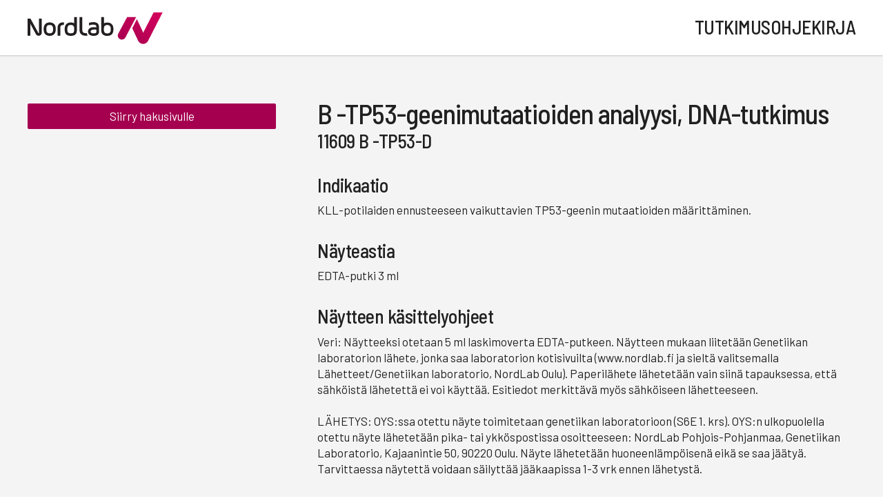

--- FILE ---
content_type: text/html; charset=UTF-8
request_url: https://tutkimusohjekirja.nordlab.fi/ohjekirja/nayta.tmpl?sivu_id=146&setid=11609
body_size: 25603
content:
<!DOCTYPE html>

<html lang="fi">

<head>






<script type="text/javascript">
window.can_auto_reload = true;
</script>



 

<title>




 
Tutkimusohjekirja - NordLab





</title>

<meta http-equiv="Content-Type" content="text/html;charset=UTF-8">

<meta name="theme-color" content="#ffffff">


<meta http-equiv="content-language" content="fi">






<meta name=description content="">

 







<link href="//fonts.googleapis.com/icon?family=Material+Icons|Material+Icons+Outlined&display=block" rel="stylesheet">
<style type="text/css">
<!--
.material-icons,
.material-icons-outlined { 
  font-family: 'Material Icons' !important; 
  font-weight: normal; 
  font-style: normal; 
  font-size: 18px; /* Preferred icon size */ 
  display: inline-block; 
  line-height: 1; 
  text-transform: none; 
  letter-spacing: normal; 
  word-wrap: normal; 
  white-space: nowrap; 
  direction: ltr; 
  transform: rotate(0.03deg);
  
  /* Support for all WebKit browsers. */ 
  -webkit-font-smoothing: antialiased; 

  /* Support for Safari and Chrome. */ 
  text-rendering: optimizeLegibility; 

  /* Support for Firefox. */ 
  -moz-osx-font-smoothing: grayscale; 

  /* Support for IE. */ 
  font-feature-settings: 'liga'; 
} 

.admin-linkset .material-icons {
 vertical-align: middle;
 margin-bottom: 3px;
}

.material-icons-outlined { font-family: 'Material Icons Outlined'; }

.material-icons.size-14 { 
 font-size: 14px;
 -ms-transform: rotate(0.1deg);
 transform: rotate(0.1deg);
 vertical-align: bottom;
}  

.material-icons.size-16 { font-size: 16px; } 
.material-icons.size-24 { font-size: 24px; } 
.material-icons.size-36 { font-size: 36px; } 
.material-icons.size-48 { font-size: 48px; } 

.material-icons-outlined.size-14 { 
 font-size: 14px;
 -ms-transform: rotate(0.1deg);
 transform: rotate(0.1deg);
 vertical-align: bottom;
}  

.material-icons-outlined.size-16 { font-size: 16px; } 
.material-icons-outlined.size-24 { font-size: 24px; } 
.material-icons-outlined.size-36 { font-size: 36px; } 
.material-icons-outlined.size-48 { font-size: 48px; } 

.material-icons.link, 
.material-icons-outlined.link {
  color: #d51030; 
  position: absolute; 
  margin-left: 3px; 
} 

.material-icons.link:hover,
.material-icons-outlined.link:hover { cursor: pointer; } 

.material-icons.highlight,
.material-icons-outlined.highlight { color: #004990; }
--> 
</style>

<script src="/common_ui/embed_ui/js/jquery_plugins/sweetalert/dist/sweetalert.min.js"></script>
<link rel="stylesheet" type="text/css" href="/common_ui/embed_ui/js/jquery_plugins/sweetalert/dist/sweetalert.css">
<script type="text/javascript">
<!--
swal.setDefaults({
  cancelButtonText: "Peruuta",
  type: "",
  animation: "pop",
  confirmButtonColor: "#42AA42",
  closeOnConfirm: true,
  html: true
});

function Alert( swal_params, swal_params2, swal_params3 ) {
  swal.setDefaults({ showCancelButton: false });
  if( swal_params2 )
  {
    swal({ title: swal_params, text: swal_params2, type: swal_params3 });
  }
  else
  {
    swal({ title: "", text: swal_params });
  }
}

function Confirm( swal_params, callback_true ) {
  swal.setDefaults({ showCancelButton: true });
  if( callback_true ) {
    swal({ title: "", text: swal_params }, function(isConfirm) { callback_true(isConfirm); });
  }
  else
  {
    swal( swal_params );
  }
}

(function (){
  var _swal = window.swal;
  window.swal = function(){
    var previousWindowKeyDown = window.onkeydown;
    _swal.apply(this, Array.prototype.slice.call(arguments, 0));
    window.onkeydown = previousWindowKeyDown;
  };
})();

//-->
</script>

<script type="text/javascript" src="/common_ui/embed_ui/js/jquery/jquery1.7.1.js"></script>
<script type="text/javascript" src="/common_ui/embed_ui/js/jquery/jquery.tools.min.js"></script>
<script type="text/javascript" src="/common_ui/embed_ui/js/jquery_ui/v1.8.14/ui.core.js"></script>
<link rel="stylesheet" type="text/css" href="/common_ui/embed_ui/js/jquery_ui/v1.8.14/themes/smoothness/jquery-ui.css">

<script src="/common_ui/embed_ui/js/jquery_plugins/pickadate-3.6.2/lib/picker.js"></script>
<script src="/common_ui/embed_ui/js/jquery_plugins/pickadate-3.6.2/lib/picker.date.js"></script>
<script src="/common_ui/embed_ui/js/jquery_plugins/pickadate-3.6.2/lib/translations/fi_FI.js"></script>
<script src="/common_ui/embed_ui/js/jquery_plugins/pickadate-3.6.2/lib/picker.init.js"></script>
<link rel="stylesheet" href="/common_ui/embed_ui/js/jquery_plugins/pickadate-3.6.2/lib/themes/default.css?_v=2">
<link rel="stylesheet" href="/common_ui/embed_ui/js/jquery_plugins/pickadate-3.6.2/lib/themes/default.date.css">

<script type="text/javascript" src="/common_ui/embed_ui/js/jquery_ui/jquery-ui-timepicker-addon.js"></script>
<link rel="stylesheet" type="text/css" href="/common_ui/embed_ui/js/jquery_ui/jquery-ui-timepicker-addon.css">

<script type="text/javascript" src="/common_ui/embed_ui/js/dict.js?_v=14"></script>

<script type="text/javascript">
<!--
  var jquery_version = parseFloat( jQuery.fn.jquery );
  var project_lang = "fi";
  var friendly_urls = "";
  var friendly_urls_path = "";

  var ws2_tts = "";
  var ws2_o_sel = "";
  var gtag_product_name;
  var gtag_product_name_full;
  var ws_gtag;

  
  
  
  jQuery(document).ready(function() {
    jQuery(".jqTip[title]").tooltip({tipClass: 'jqTipLayout', position: 'right'}).dynamic({ bottom: { direction: 'down', bounce: false } });
    jQuery(".tipTip_click").tipTip({activation: 'click', delay: 0});
    jQuery(".tipTip").tipTip({activation: 'hover', delay: 0});
    jQuery(".tipTip_focus").tipTip({activation: 'focus', delay: 0});
  });

//-->
</script>

<script type="text/javascript" src="/common_ui/embed_ui/js/embed_ui.js?v=12"></script>







<script type="text/javascript" src="/common_ui/embed_ui/js/jqCatalog.js"></script>



<script type="text/javascript" src="/common_ui/embed_ui/js/jquery_plugins/cookie/cookie.js"></script>




<link rel="stylesheet" type="text/css" href="/common_ui/embed_ui/js/jquery_plugins/modalmessage/css/modalmessage.css" media="screen">
<script type="text/javascript" src="/common_ui/embed_ui/js/jquery_plugins/modalmessage/jquery.modalmessage.js"></script>

<script type="text/javascript" src="/common_ui/embed_ui/js/jquery_plugins/processing/jquery.processing.js?_v=2"></script>


<script type="text/javascript" src="/common_ui/embed_ui/js/jquery_plugins/formExample/formExample1.4.1.js"></script>











<script type="text/javascript" src="/common_ui/embed_ui/js/jquery_plugins/smartmenus-1.0.0/jquery.smartmenus.min.js"></script>
<script type="text/javascript" src="/common_ui/embed_ui/js/jquery_plugins/smartmenus-1.0.0/addons/keyboard/jquery.smartmenus.keyboard.min.js"></script>
<link href="/common_ui/embed_ui/js/jquery_plugins/smartmenus-1.0.0/css/sm-core-css.css" rel="stylesheet" type="text/css" >

<link href="/common_ui/embed_ui/js/jquery_plugins/smartmenus-1.0.0/css/sm-netland/sm-netland.css" rel="stylesheet" type="text/css">

<link href="/template2/sm-netland-full.css" rel="stylesheet" type="text/css" media="only screen and (min-width: 981px)">

<script type="text/javascript">
<!--
$(function() {
  var $mainMenu = $('#main-menu');

  $mainMenu.on('click', 'span.sub-arrow', function(e) {

     if( !jQuery("div#smartnavi-toggler-cont").is(":visible") ) 
     {
       jQuery(this).addClass("clicked_subarrow");
     }

     var obj = $mainMenu.data('smartmenus');
     if (obj.isCollapsible()) 
     {
       var $item = jQuery(this).parent();
       var $sub = $item.closest('li').dataSM('sub');
       $sub.dataSM('arrowClicked', true);
     }
  }).bind({
    'beforeshow.smapi': function(e, menu) {
      var obj = $mainMenu.data('smartmenus');
      if (obj.isCollapsible()) {
	var $menu = jQuery(menu);
	if ( !$menu.dataSM('arrowClicked')) {
           return false;
	}
	$menu.removeDataSM('arrowClicked');
        jQuery("span.clicked_subarrow").removeClass("clicked_subarrow");
      }
    }
  });

  $mainMenu.on('click', 'a.has-submenu', function(e) {
    if( !$mainMenu.attr('netland-disable-subarrow-location') && jQuery(this).find("span").hasClass("clicked_subarrow") )
    {
      document.location = jQuery(this).attr("href");
      e.stopPropagation();
    }
  });
});
//-->
</script>







<link rel="stylesheet" type="text/css" href="/common_ui/embed_ui/js/jquery_plugins/tiptip/tipTip.css" media="screen">
<script type="text/javascript" src="/common_ui/embed_ui/js/jquery_plugins/tiptip/jquery.tipTip.minified.js"></script>

<script type="text/javascript" src="/common_ui/embed_ui/js/table2div.min.js"></script>

<link rel="stylesheet" type="text/css" href="/common_ui/embed_ui/js/jquery_plugins/tooltipster/css/tooltipster.css" >
<script type="text/javascript" src="/common_ui/embed_ui/js/jquery_plugins/tooltipster/js/jquery.tooltipster.min.js"></script>

<script type="text/javascript">
<!--
jQuery(document).ready(function() {

  if( jquery_version >= 1.7 )
  {

    jQuery(".tooltipster").tooltipster({ 
      functionBefore: function( origin, continueTooltip ) {
        if( jQuery(origin).hasClass("tooltipster_deactive") )
        {
          return false;
        }
        continueTooltip();
      },
      functionReady: function( origin, content ) {
        if( jQuery(origin).hasClass("tooltipster-left") )   { jQuery(origin).tooltipster('option', 'position', 'left' ); }
        if( jQuery(origin).hasClass("tooltipster-right") )  { jQuery(origin).tooltipster('option', 'position', 'right' ); }
        if( jQuery(origin).hasClass("tooltipster-top") )    { jQuery(origin).tooltipster('option', 'position', 'top' ); }
        if( jQuery(origin).hasClass("tooltipster-bottom") ) { jQuery(origin).tooltipster('option', 'position', 'bottom' ); }

        if( jQuery(origin).hasClass("tooltipster-topleft") ) 
        { 
          jQuery(origin).tooltipster('option', 'position', 'top' ); 
          var el_left = -1 * ( jQuery(origin).width() / 2 );
          if( jQuery(origin).attr("tooltipster_left") ) { 
            el_left = el_left + parseInt(jQuery(origin).attr("tooltipster_left")); 
          }
          jQuery(origin).tooltipster('option', 'offsetX', el_left ); 
        }
        else
        {
          if( jQuery(origin).attr("tooltipster_top") )   { jQuery(origin).tooltipster('option', 'offsetY', jQuery(origin).attr("tooltipster_top") ); }
          if( jQuery(origin).attr("tooltipster_left") )   { jQuery(origin).tooltipster('option', 'offsetX', jQuery(origin).attr("tooltipster_left") ); }
        }

        if( jQuery(origin).hasClass("tooltipster-focus") )  { 
          jQuery(origin).tooltipster('option', 'autoClose', false ); 
        }
        jQuery(origin).tooltipster('reposition');
        if( jQuery(origin).attr("tooltipster-addclass") )
        {
          jQuery(".tooltipster-base").addClass( jQuery(origin).attr("tooltipster-addclass") );
        }
      },
      contentAsHTML: true,
      interactive: true,
      delay: 0,
      interactiveTolerance: 0,
      offsetX: -10,
      offsetY: 5,
      theme: 'tooltipster-netland-theme',
      maxWidth: '250'
      
    });

    jQuery('.tooltipster-focus').mouseenter(function() {
     if( jQuery(this).is(":focus") ) {} else {
       jQuery(this).tooltipster("hide");
     }
    });

    jQuery('.tooltipster-focus').live("focus click", function() {
      jQuery(this).tooltipster("show");
    });

    jQuery('.tooltipster-focus').blur(function() {
      jQuery(this).tooltipster("hide");
    });

  }
  else
  {
    jQuery(".tooltipster").tipTip({activation: 'hover', delay: 0});
    jQuery(".tooltipster-focus").tipTip({activation: 'focus', delay: 0});
  }

});
//-->
</script>




 







<link rel="stylesheet" type="text/css" href="/common_ui/embed_ui/styles_embed.css?_v=6.5" media="screen">
<link rel="stylesheet" type="text/css" href="/common_ui/embed_ui/common_templates/styles_common_static.css?_v=3.5" media="screen">





<script type="text/javascript">
<!--
jQuery(document).ready(function() {
  jQuery("#respnavi-bottom-container").hide();
});
//-->
</script>


<style type="text/css">
<!--

:root {
 --embed-iframe-bgcolor: #fff;
}

@media (prefers-color-scheme: dark) {
 :root {
   --embed-iframe-bgcolor: #222;
 }
}


html {
  -ms-text-size-adjust: 100%;
  -webkit-text-size-adjust: 100%;
}

html.noscroll {
 position: fixed; 
 overflow-y: scroll;
 width: 100%;
}

body {
 font-family:Barlow, arial, sans-serif; 
 font-size: 1.7rem; 
 color:#202020; 
}

body.noscroll { overflow: hidden; }

body.fullscreen { 
 overflow: hidden; 
 background: transparent;
}

a#yllapito-login-icon {
 z-index: 999999999; 
 color: #c0c0c0;
 opacity: 0.5;
 position: fixed; 
 top: 5px; 
 right: 5px;
}

a#yllapito-login-icon:hover {
 opacity: 1;
}

.error,.virhe {
 color: #d32f2f
}

.error_notitle,
.virhe_notitle {
 border: 1px solid #d32f2f !important;
 background-color: #FFDDDD;
}

.field-error {
 border: 1px solid #f04040 !important;
}

.highlight {
color: #004990
}

input.lowercase { text-transform: lowercase; }

input.lowercase::-webkit-input-placeholder { text-transform: none !important; }
input.lowercase::-moz-placeholder { text-transform: none !important; }
input.lowercase:-moz-placeholder { text-transform: none !important; }
input.lowercase:-ms-input-placeholder { text-transform: none !important; }
input.lowercase::placeholder { text-transform: none !important; }

hr { 
 height:1px;
 color:#cccccc; 
 background-color:#cccccc; 
 border:none;
}

small {
 font-size: 1.5rem; 
}

mark.large {
  background: unset;
  color: unset;
  font-size: 130%;
  line-height: 1.3em;
}

fieldset.form-fieldset {
 border: 0;
 padding: 0;
 margin: 0;
}

fieldset.field-error { 
 border: 1px solid #f0a0a0 !important;
 padding: 10px;
}

input.datepicker-1 { width: 80px; }

input.pickadate { 
 width: 130px !important; 
 padding-left: 30px !important;
 cursor: pointer;
 background-image: url(/common_ui/embed_ui/img/icons_google/extra/ic_today_black30_18dp.png);
 background-repeat: no-repeat;
 background-position: 6px center;
}

input.pickadate.icon24 { 
 background-image: url(/common_ui/embed_ui/img/icons_google/extra/ic_today_black30_24dp.png); 
 padding-left: 35px !important;
}

.picker__button--clear:before {
 top: 0.3em !important;
 width: 20px !important;
 height: 20px !important;
 border: 0 !important;
 background-image: url(/common_ui/embed_ui/img/icons_google/navigation/ic_close_black_18dp.png) !important;
 background-repeat: no-repeat !important;
}

.left { text-align: left; }
.right { text-align: right; }
.center { text-align: center; }
.top { vertical-align: top; }
.bottom { vertical-align: bottom; }



div.help {
 position:absolute;
 top:0;
 left:0;
 border:1px solid #cccccc;
 background-color:#ffffff;
 color:#202020;
 padding:5px;
 z-index:100;
 max-width:350px;
 min-width:250px;
 font-weight:normal;
}

h1 { 
 font-family:Barlow Semi Condensed, arial, sans-serif; 
 font-size: 4rem; 
 color:#202020;
 font-weight:normal;
 margin-top:0;
}

h2 { 
 font-family:Barlow Semi Condensed, arial, sans-serif; 
 font-size: 2.8rem; 
 color:#202020;
 font-weight:normal;
}

h3 {
 font-weight:bold;
 font-size: 100%;
}

input.button,
button.button,
div.sweet-alert button.confirm,
div.likebutton {
 
 border-top:   2px solid #a50050;
 border-right: 2px solid #a50050;
 border-bottom:2px solid #a50050;
 border-left:  2px solid #a50050;

 color:#FFFFFF;
 font-family:Barlow Semi Condensed, arial, sans-serif; 
 font-size: 1.8rem; 
 font-weight:normal;
 cursor:pointer;
 


background-color:#a50050;

}

a.respbox-link-button,a.respbox-link-button:visited {
 
 border-top:   2px solid #a50050;
 border-right: 2px solid #a50050;
 border-bottom:2px solid #a50050;
 border-left:  2px solid #a50050;

 color:#FFFFFF !important;
 font-family:Barlow Semi Condensed, arial, sans-serif;
 font-size: 1.8rem;
 font-weight:normal;
 cursor:pointer;
 


background-color:#a50050;

 padding: 10px 15px;
 text-decoration: none;
 display: inline-block;
}

div.sweet-overlay { z-index: 2000000; }

div.sweet-alert { z-index: 2100000; }

div.sweet-alert button.confirm {
 


background-color:#a50050 !important;

}

div.sweet-alert button.confirm.swal-close-icon,
div.sweet-alert button.confirm.swal-close-icon:hover,
div.sweet-alert button.confirm.swal-close-icon:focus,
div.sweet-alert button.confirm.swal-close-icon:active { 
 background-color: transparent !important; 
 border: 0;
 padding: 0; 
 margin: 0; 
 position: absolute; 
 top: -30px; 
 right: -10px;
}

div.sweet-alert button.confirm.swal-close-icon span { color: #333; }

div.likebutton {
 display: inline-block; 
 text-transform: none;
}

input.button:hover,
button.button:hover,
div.likebutton:hover {
 text-decoration:none;
}


a {  
  color:#a50050; 
  text-decoration: underline;
  border: 0;
  outline: none;
}

a:visited {  
  color:#a50050; 
  text-decoration: underline;
}

a:hover {  
  text-decoration: underline; 
}


.search-highlight,
div.gen-search-caption strong {
 background-color: #ffffff;
 
 font-weight: bold;
}

h3.search-title {
 font-weight: normal;
 font-size: medium;
 margin-bottom: 3px;
}

div.search-href {
  color: #666666;
  font-size: 1.5rem;
}

div.general-search-hit { margin-bottom: 30px; }



div.gen-search-href {
  color: #666666;
  font-size: 1.5rem;
  line-height: 1.4em;
}




.data-header {
 background-color:#a50050;
 color:#ffffff;
 border:1px solid #cccccc;
 font-weight:bold;
}

a.data-header,a.data-header:visited {
 color:#ffffff;
 border:none;
}

.data,.dataHL {
 border:1px solid #cccccc;
}

.data-highlight,.dataHL:hover {
 border:1px solid #cccccc;
 background-color:#ffffff;
}


.th-box-tr {
 border:1px solid #cccccc;
 padding:0.5em;
}

.th-box-att {
 border:1px solid #cccccc;
 padding:0.5em;
 background-color:#ffffff;
 color:#202020;
}

.th-box-tr.small, .th-box-att.small {
 font-size: 1.5rem; 
}


.pager-current {
 border:1px solid #cccccc;
 padding: 2px 5px;
 margin:2px;
 font-weight:bold;
 text-decoration:none;
}

.pager-other {
 border:1px solid #cccccc;
 padding: 2px 5px;
 text-decoration:none;
}

.pager-arrow {
 font-weight:bold;
 text-decoration:none;
}

p.pager-wrapper a {
  text-decoration:none;
}


h1.form-error {
 font-family:Barlow, arial, sans-serif; 
 font-size: 1.7rem; 
 color: #d32f2f;
 font-weight: bold;
}

body.embed-fullscreen { 
 overflow: hidden; 
 background: transparent;
}

div#pagemask-black.top0 { 
 top: 0; 
 background-color: #000;
 opacity: 0.4;
}

a.embed_edit,
a.embed_add,
a.embed_list,
a.embed_delete {
 position: absolute;
 top: 0;
 left: 0;
 color: white !important;
 background-color: #4784c1;
 display: inline-flex;
 text-decoration: none;
 border-radius: 50px;
 padding: 15px;
 z-index: 199;
 box-shadow: 0 0 9px 0px #ffffff;
}

div.filebank-wrapper.list a.embed_edit,
div.filebank-wrapper.list a.embed_add,
div.filebank-wrapper.list a.embed_list,
div.filebank-wrapper.list a.embed_delete {
 padding: 8px; 
}

a.embed_edit.small,
a.embed_add.small,
a.embed_list.small,
a.embed_delete.small { padding: 10px; }

a.embed_edit_item,
a.embed_add_item,
a.embed_list_item,
a.embed_delete_item {
 position: fixed;
 right: 15px;
 bottom: 15px;
 color: white;
 background-color: #4784c1;
 display: flex;
 align-items: center;
 text-decoration: none;
 border-radius: 50px;
 padding: 10px 15px 10px 10px;
 z-index: 99999999;
 box-shadow: 0 0 9px 0px #ffffff;
 font-family: arial, helvetica, sans-serif;
 font-size: 15px;
}

a.embed_edit_item span,
a.embed_add_item span,
a.embed_list_item span,
a.embed_delete_item span {
 margin-right: 5px;
}

a.embed_edit_item.hidden,
a.embed_add_item.hidden,
a.embed_list_item.hidden,
a.embed_delete_item.hidden,
a.embed_edit.hidden,
a.embed_add.hidden,
a.embed_list.hidden,
a.embed_delete.hidden { display: none; }

.zindex1 { z-index: 1 !important; }

iframe.edit_embed {
 background: var(--embed-iframe-bgcolor) no-repeat center 100px url(/common_ui/embed_ui/img/loader/ring_big.png);
 position: fixed;
 top: 18px;
 left: 15px;
 width: calc(100% - 30px);
 height: calc(100% - 27px);
 z-index: 999999998;
 border: 0;
 -webkit-border-bottom-right-radius: 5px;
 -webkit-border-bottom-left-radius: 5px;
 -moz-border-radius-bottomright: 5px;
 -moz-border-radius-bottomleft: 5px;
 border-bottom-right-radius: 5px;
 border-bottom-left-radius: 5px;
}

div#embed-edit-top {
  background-color: #4784c1;
  color: #fff;
  font-family: arial, helvetica, sans-serif;
  font-size: 20px;
  text-transform: uppercase;
  position: fixed;
  top: 15px;
  left: 15px;
  height: 45px;
  width: calc(100% - 30px);
  z-index: 999999999;
  display: flex;
  justify-content: space-between;
  align-items: center;
  padding-left: 15px;
 -webkit-border-top-right-radius: 5px;
 -webkit-border-top-left-radius: 5px;
 -moz-border-radius-topright: 5px;
 -moz-border-radius-topleft: 5px;
  border-top-right-radius: 5px;
  border-top-left-radius: 5px;
 -webkit-box-sizing:border-box;
 -ms-box-sizing:border-box;
 -moz-box-sizing:border-box;
  box-sizing:border-box;
}

div#embed-edit-top span { 
 font-family: verdana, arial, helvetica, sans-serif;
 margin-right: 10px;
 cursor: pointer;
}

div.mobi-embed-buttons { position: relative; }

div.mobi-embed-buttons.top-5 { top: -5px; }
div.mobi-embed-buttons.top-10 { top: -10px; }
div.mobi-embed-buttons.top5 { top: 5px; }
div.mobi-embed-buttons.top10 { top: 10px; }
div.mobi-embed-buttons.top15 { top: 15px; }
div.mobi-embed-buttons.top20 { top: 20px; }
div.mobi-embed-buttons.left-5 { left: -5px; }
div.mobi-embed-buttons.left-10 { left: -10px; }
div.mobi-embed-buttons.left5 { left: 5px; }
div.mobi-embed-buttons.left10 { left: 10px; }

div.mobi-embed-buttons.hidden { display: none !important; }

a.mobi-embed-link,
a.mobi-embed-link:focus {
 opacity: 1 !important;
 text-decoration: none !important;
 outline: none !important;
 border: 0 !important;
 line-height: 100%;
}

a.mobi-embed-link.bottom2 { bottom: 65px; }
a.mobi-embed-link.bottom3 { bottom: 115px; }
a.mobi-embed-link.bottom4 { bottom: 165px; }






a.nav-level1, a.nav-level2, a.nav-level3, a.nav-level4, a.nav-level5, a.nav-level6 
{
 color:#d51030; 
 text-decoration:none;
 font-weight:normal;
}

a.nav-level1:visited, a.nav-level2:visited, a.nav-level3:visited, a.nav-level4:visited, a.nav-level5:visited, a.nav-level6:visited 
{
 color:#d51030; 
 text-decoration:none;
 font-weight:normal;
}

a.nav-level1-selected, a.nav-level2-selected, a.nav-level3-selected, a.nav-level4-selected, a.nav-level5-selected, a.nav-level6-selected,
a.nav-level1-selected:visited, a.nav-level2-selected:visited, a.nav-level3-selected:visited, a.nav-level4-selected:visited, a.nav-level5-selected:visited, a.nav-level6-selected:visited
 {
 color:#3e3e3e; 
 text-decoration:none;
 font-weight:normal;
}

a.navTl,
div#respnavi .level1 a {
 color:#202020; 
 text-decoration:none;
 font-weight:normal;
}

a.navTl:visited, a.subnavTl:visited,
div#respnavi .level1 a:visited {
 color:#56ffff; 
 text-decoration:none;
}

a.navTl-selected, a.navTl-selected:visited,
div#respnavi .level1.selected > a, div#respnavi .level1.selected > a:visited {
 color:#a50050; 
 text-decoration:none;
 font-weight:normal;
}




div.field-title { font-weight: bold; }

div.field-title-other { margin-top: 5px; }

/* Ilmoitukset ja virheet */

.field-error .field-content input,
.field-error .field-content select,
.field-error .field-content fieldset {
 border: 1px solid #f04040;
}

.field-error .field-content fieldset {
 padding: 5px;
}

div.notification {
 padding: 10px 10px 10px 40px;
 color: black;
 font-size: 1.5rem;
 margin-bottom: 10px;
 position: relative;
 line-height: 1em;
 text-align: left;
}

div.notification.inline-block { display: inline-block; }

div.notification.flex {
  display: flex;
  justify-content: space-between;
  align-items: center;
}

div.notification.info { 
  background: #daf0fb;
  color: #006B99;
  border: 1px solid #cae0eb;
}

div.notification.ok { 
  background: #d9f4d5;
  color: #2c722c;
  border: 1px solid #cae5c6;
}

div.notification.error,div.notification.virhe { 
  background: #fbdada;
  color: #b80000;
  border: 1px solid #ebcaca;
}

div.notification.warning { 
  background: #fceece;
  color: #C92600;
  border: 1px solid #eadec1;
}

div.notification::before {
 font-family: 'Material Icons';
 font-size: 23px;
 vertical-align: middle;
 margin-left: -30px;
 position: absolute;
}

div.notification.info::before {
 content: '\E88E';
 color: #006B99;
}

div.notification.warning::before {
 content: '\E002';
 color: #C92600;
}

div.notification.error::before,
div.notification.virhe::before {
 content: '\E000';
 color: #b80000;
}

div.notification.ok::before {
 content: '\E86C';
 color: #2c722c;
}

div.notification::after {
 font-family: 'Material Icons';
 font-size: 32px;
 position: absolute;
 left: 0;
 line-height: 1em;
 margin-top: -5px;
 content: '\E5C5';
 display: block;
}

div.notification.no_arrow::after { display: none; }

div.notification.info::after { 
  color: #daf0fb;
  text-shadow: 0 2px #cae0eb;
}

div.notification.ok::after { 
  color: #d9f4d5;
  text-shadow: 0 2px #cae5c6;
}

div.notification.error::after,div.notification.virhe::after { 
  color: #fbdada;
  text-shadow: 0 2px #ebcaca;
}

div.notification.warning::after { 
  color: #faebcc;
  text-shadow: 0 2px #eadec1;
}

div.notification.narrow { max-width: 200px; }

div.notification.icon_only { 
 background: transparent; 
 padding: 7px 0 0 0;
}

/*--- LOGIN & REGISTER ---*/

div#login-button-wrapper { 
 position: relative;
 display: inline-block;
 margin-top: 2px;
}

div#login-button-wrapper.static > div { display: none !important; }

div#login-button-wrapper.static form { 
 position: relative;
 display: block !important; 
 z-index: 1;
}
 
div.login-button,
div.logout-button, 
div.useraccount-button,
div.wishlist-button { 
 cursor: pointer;
 border: 1px solid #cccccc;
 background-color: #f0f0f0;
 padding: 10px;
 display: inline-block;
}

div.login-button.disabled { 
 cursor: default;
 opacity: 0.4; 
}

div.wishlist-button { position: relative; }

div.useraccount-button img,
div.login-button img,
div.logout-button img,
div.wishlist-button img { vertical-align: middle; }

div.useraccount-button { border-right: 0; }

div#login-button-wrapper i.material-icons { 
 vertical-align: middle;
 margin-bottom: 2px;
 /* color: #ffccff;
 background: #ff00ff; */
}

form#user-login-form,
form#user-login-form-account {
 z-index: 9999;
 box-sizing: border-box;
 position: absolute;
 display: none;
 background-color: #ffffff;
 border: 1px solid #cccccc;
 padding: 20px 30px 10px 30px;
 left: 0;
 margin: auto;
 margin-top: -1px;
 -webkit-box-shadow: 0 4px 6px rgba(0, 0, 0, 0.4);
 -moz-box-shadow: 0 4px 6px rgba(0, 0, 0, 0.4);
 box-shadow: 0 4px 6px rgba(0, 0, 0, 0.4);
 width: 350px;
 text-align: left;
 line-height: 1.2em;
}

form#user-login-form.fixed {
 position: fixed;
 left: 50%;
 top: 50%;
 margin-left: -175px;
 z-index: 99999999;
}

form#user-login-form.fixed i.close-login-form { 
 position: absolute;
 top: 5px; 
 right: 5px;
 cursor: pointer;
}

form#user-login-form.fixed.mobile { top: 5px; }

form#user-login-form-account { 
 display: block; 
 position: relative;
}

form#user-login-form.left {
 left: 100%;
 margin-top: 0px;
 margin-left: -1px;
 top: 0;
 -webkit-box-shadow: 1px 0 6px rgba(0, 0, 0, 0.4);
 -moz-box-shadow: 1px 0 6px rgba(0, 0, 0, 0.4);
 box-shadow: 1px 0 6px rgba(0, 0, 0, 0.4);
}

div.user-login-form-forgot-password-text { display: none; }

form#user-login-form hr,
form#loginpage-form hr { 
 margin: 20px 0; 
 background-color: #cccccc;
}

form#user-login-form label,
form#user-login-form-account label { display: none; }

form#user-login-form input[type=text],
form#user-login-form input[type=password],
form#user-login-form-account input[type=text],
form#user-login-form-account input[type=password] {  
 width: 100%; 
 margin-bottom: 5px;
}

div.notification.email-address-invalid {
 margin-bottom: 2px;
 margin-top: 10px;
}

form#user-login-form input.button,
form#user-login-form-account input.button { margin: 5px 0 10px 0; }

form#loginpage-form input { margin: 0 0 10px 0; }

form#loginpage-form hr { margin: 20px 0; }

form#loginpage-form label { display: none; }

form#loginpage-form input { width: 100%; }

form#loginpage-form input.button { width: 30%; }

input.login-username { margin-top: 10px; }

input.login-submit, 
input.login-register,
input.email-sent-ok { 
 cursor: pointer;
 width: 100%; 
}

input.login-register { margin-top: 0 !important; }

div.forgot-password-buttons { display: none; }

input.forgot-password-submit,
input.forgot-password-cancel { 
 display: inline-block;
 width: 49%;
}

.processing-white {
 background-image: url(/common_ui/embed_ui/img/loader/processing-white.gif);
 background-repeat: no-repeat;
 background-position: center;
 color: transparent !important;
}

.processing-black {
 background-image: url(/common_ui/embed_ui/img/loader/processing-black.gif);
 background-repeat: no-repeat;
 background-position: center;
 color: transparent !important;
}

.processing-white *,
.processing-black * {
 visibility: hidden !important;
}

div#user-change-password {
 background-color: #ffffff;
 position: fixed;
 width: 400px;
 border: 1px solid #cccccc;
 padding: 30px;
 left: 50%;
 margin-left: -200px;
 top: 100px;
 z-index: 100000;
 -webkit-box-shadow: 0 4px 6px rgba(0, 0, 0, 0.4);
 -moz-box-shadow: 0 4px 6px rgba(0, 0, 0, 0.4);
 box-shadow: 0 4px 6px rgba(0, 0, 0, 0.4);
 text-align: left;
 line-height: 1.2em;
}

div#user-change-password h2 { margin-top: 0; }

div#user-change-password input#new_password { 
 width: 100%;
 margin-top: 10px;
}

div#user-change-password input#new_password2 { 
 width: 100%;
 margin-bottom: 20px;
}

div#user-change-password input#change-password,
div#user-change-password input.cancel-reset { width: 49%; }

div#user-change-password input.cancel-reset.changed { width: 100%; }

div#user-change-password div.notification { 
 margin-top: 10px;
 margin-bottom: 0;
}

div#useraccount-left,
div#useraccount-right {
 width: 50%;
}

div#useraccount-left div.contentarea,
div#useraccount-right div.contentarea {
 border: 1px solid #cccccc;
 padding: 0 20px 20px 20px;
 line-height: 1.2em;
}

div#useraccount-middle { padding: 10px; }

/*--- ACCOUNTINDEX ---*/

div#userinfo-table div.table-cell { 
 padding: 5px;
 font-weight: bold;
}

div#userinfo-table div.table-cell.title { 
 padding: 5px 10px 5px 0;
 font-weight: normal;
}

div.editlink a,
div.editlink a:hover { text-decoration: none; }

div#userinfo-table-cont div.editlink { 
 margin: 15px 0 0 0;
 line-height: 1em;
}

div#userinfo-table-cont div.editlink i.material-icons { vertical-align: bottom; }

div.backlink a,
div.backlink a:hover { text-decoration: none; }

div.backlink { 
 margin: 15px 0;
 line-height: 1em;
}

div.backlink i.material-icons { vertical-align: sub; }

div#delivery-addresses-cont,
div#billing-addresses-cont,
div#customer-addresses-cont { margin-top: 30px; }

div#delivery-addresses-cont.order h2,
div#customer-addresses-cont.order h2 { margin-top: 0; }

div#delivery-addresses-cont div.editlink,
div#billing-addresses-cont div.editlink {
 margin: 15px 0;
 line-height: 1em;
}

div#delivery-addresses-cont div.editlink i.material-icons,
div#billing-addresses-cont div.editlink i.material-icons { vertical-align: bottom; }

div#delivery-addresses-cont div.delivery-addresses,
div#billing-addresses-cont div.billing-addresses,
div#customer-addresses-cont div.customer-addresses {
 margin-left: -15px;
 display: flex;
 flex-wrap: wrap;
 align-items: stretch;
 align-content: flex-start;
}

div#delivery-addresses-cont div.delivery-address,
div#billing-addresses-cont div.billing-address,
div#customer-addresses-cont div.customer-address {
-webkit-flex: 1 1 0;
-moz-flex: 1 1 0;
-ms-flex: 1 1 0;
-o-flex: 1 1 0;
 flex: 1 1 0;
 flex-basis: calc(50% - 15px);
 border: 1px solid #cccccc;
 padding: 15px 15px 40px 15px;
 margin: 0 0 15px 15px;
 width: calc(50% - 15px);
 max-width: calc(50% - 15px);
 position: relative;
}

div#delivery-addresses-cont div.delivery-address.narrow,
div#billing-addresses-cont div.billing-address.narrow, 
div#customer-addresses-cont div.customer-address.narrow {  
 flex-basis: calc(50% - 15px); 
 width: calc(50% - 15px);
 max-width: calc(50% - 15px);
}

div.delivery-addresses div.edit-address { margin-top: 10px; }
div.customer-addresses div.edit-address { margin-top: 10px; }

div.delivery-addresses div.edit-address a { text-decoration: none; }
div.customer-addresses div.edit-address a { text-decoration: none; }

div#delivery-addresses-cont div.delivery-address.narrow .external_zipcode,
div.anonymous.external_zipcode {
 position: relative;
 display: none; 
 margin-top: 10px;
}

div#delivery-addresses-cont div.delivery-address.narrow.selected .external_zipcode,
div.anonymous.external_zipcode {
 display: block; 
}

div.external-pickup-points { 
 margin-top: 10px; 
}

div#external_delivery_method_selection div.external-pickup-points { 
 max-height: 200px;
 overflow: auto;
 position: relative;
 border: 1px solid #ccc;
 padding: 10px 0 10px 10px;
 display: none;
}

div#delivery-addresses-cont div.delivery-address.narrow .external-pickup-points { 
 display: none; 
 border-top: 0;
 width: 100%;
 max-height: 200px;
 background-color: white;
 overflow: auto;
 font-size: 13px;
}

div#delivery-addresses-cont div.delivery-address.narrow.selected .external-pickup-points { 
 display: inline-block; 
}
 
div#delivery-addresses-cont div.delivery-address.narrow .external_zipcode img,
div.anonymous.external_zipcode img {
 position: absolute;
 top: 5px;
 right: 5px;
}

div#delivery-addresses-cont div.delivery-address.narrow.selected .external_zipcode input[type=text],
div.anonymous.external_zipcode input[type=text] {
 margin:0; 
 padding: 3px;
 width: 60px;
 text-align: center;
 display: inline-block;
}

div.external-pickup-points small.msg {
 color: #c02a2a;
}

div.ext-location {
 color: #333333;
 border: 1px solid transparent;
 padding: 5px;
 line-height: 1.1em;
 width: 98%;
}

div.ext-location:hover { color: black; }

div.ext-location * { cursor: pointer; }

div.ext-details { font-size: 11px; }

div.ext-location.selected {
 border: 1px solid black;
 background-color: #ffffdd;
 color: black;
}

div.ext-location.selected span { font-weight: bold; }

div.ext-location div.table-cell { vertical-align: top; }

div.ext-location div.table-cell.label { font-size: 13px; }

div#delivery-addresses-cont div.delivery-address.nolinks,
div#billing-addresses-cont div.billing-address.nolinks,
div#customer-addresses-cont div.customer-address.nolinks { padding: 15px; }

div#delivery-addresses-cont.order div.delivery-address,
div#customer-addresses-cont.order div.customer-address { padding: 0; }
 
div#delivery-addresses-cont.order div.delivery-address.selected,
div#customer-addresses-cont.order div.customer-address.selected {
 border: 1px solid #000000;
}

div#delivery-addresses-cont.order div.delivery-address > div, 
div#customer-addresses-cont.order div.customer-address > div { 
 border-top: 10px solid transparent; 
 padding: 10px;
}

div#delivery-addresses-cont.order div.delivery-address.selected > div,
div#customer-addresses-cont.order div.customer-address.selected > div { border-top: 10px solid #000000; }

div#delivery-addresses-cont.order div.delivery-address:hover,
div#customer-addresses-cont.order div.customer-address:hover {
 border-color: #000000;
 cursor: pointer;
}

div#billing-addresses-cont div.editlink-wrap,
div#delivery-addresses-cont div.editlink-wrap { 
 position: absolute;
 bottom: 10px;
 width: 100%;
}

div#delivery-addresses-cont div.editlink-wrap div.editlink, 
div#billing-addresses-cont div.editlink-wrap div.editlink { 
 display: inline-block;
 margin: 15px 0 0 0;
}

div#delivery-addresses-cont div.editlink-wrap div.editlink.right,
div#billing-addresses-cont div.editlink-wrap div.editlink.right { 
 float: right; 
 margin-right: 30px;
}

table#orderhistory {
 width: 100%;
 border-collapse: collapse;
}

table#orderhistory tr { 
 border-top:1px solid #cccccc;
 border-bottom:1px solid #cccccc;
}

table#orderhistory .data-header,
table#orderhistory .data { 
 border: 0;
 line-height: 1.2em;
}

div#external_delivery_method_selection {
 text-align: left;
 display: inline-block;
 position: relative;
 padding: 15px;
 width: 100%;
}

div#external_delivery_method_selection img {
 position: absolute;
 right: 10px;
 top: 10px;
}

div#external_delivery_method_selection img { display: none; }

div#external_delivery_method_selection.content-loaded img { 
 display: block; 
 top: -35px;
}
 
div#external_delivery_method_selection img.loading { 
 display: block;
 position: abnsolute; 
 left: 10px;
 top: 10px;
}

div#external_delivery_method_selection input[name=external_zipcode] { 
 display: block;
 margin: 0;
 width: 80px;
 text-align: center;
}

div#external_delivery_method_selection .external_zipcode.long { 
 text-align: left;
 width: 100%; 
} 

div#ws2-basketwrap div.table-cell#external_delivery_method_address { 
 border-left: 0;
 text-align: left;
}

div#ws2-basketwrap div#external_delivery_method_information { 
 display: inline-block;
 text-align: left;
 padding: 0 15px 15px 15px;
 width: 100%;
}

div#basket_delivery_address { 
 text-align: left; 
 width: 350px;
 display: inline-block;
 border: 1px solid #cccccc;
 padding: 10px;
 margin-top: 1px;
}

div#ws2-basketwrap div.bklarnacheckout h2 { 
 margin: 15px 0 10px 15px;
 font-size: 2rem;
}

div#ws2-basketwrap div.bklarnacheckout h2.yhteystiedot { display: none; } 

div#ws2-basketwrap div.bklarnacheckout h2.noutopiste,
div#ws2-basketwrap div.bklarnacheckout h2.yhteystiedot,
div#ws2-basketwrap div.bklarnacheckout h2.toimitusosoite { display: none; } 

div#ws2-basketwrap div.bklarnacheckout.internal div#external_delivery_pickuppoint_selection { border-right: 0; }

div.delivery_address_firstname_wrap.inlined {
 display: inline-block;
 width: 35%;
}

div.delivery_address_lastname_wrap.inlined {
 display: inline-block;
 width: 64%;
}

div.delivery_address_zipcode_wrap.inlined {
 display: inline-block;
 width: 25%;
}

div.delivery_address_city_wrap.inlined {
 display: inline-block;
 width: 74%;
}

div.bklarnacheckout div.delivery_address_title { margin-top: 10px; }

div.bklarnacheckout div.delivery_address_field input {
 display: none;
 margin: 0; 
 width: 100%;
}

div#basket_delivery_address div.delivery_address_field input#external_delivery_postalcode { width: 80px; }

div.ext-location.table div.table-cell {
 padding: 0 0 0 32px !important;
 border: 0;
 background: no-repeat left top url(/common_ui/embed_ui/img/icons_google/toggle/baseline_radio_button_unchecked_black_24dp.png);
}

div.ext-location.table { 
 background-color: #eeeeee;
 opacity: 0.7;
 margin-bottom: 10px;
 border: 1px solid #aaaaaa;
 padding: 7px;
}

div.ext-location.table:hover { 
 color: black;
}

div.ext-location.table.selected {
 background-color: #ffffdd;
 opacity: 1;
 border: 1px solid #666666; 
}
 
div.ext-location.table.selected div.table-cell {
 background: #ffffdd no-repeat left top url(/common_ui/embed_ui/img/icons_google/toggle/baseline_radio_button_checked_black_24dp.png);
}


img#checkout-logo { 
  width: 155px; 
  height: auto;
  margin: 20px 0 0 0;
 }

 div.provider-group form { display: inline-block; }
 
 button.provider-button {
  background: linear-gradient(to bottom, #f7f7f7 0%, white 100%);
  border-radius: .25em;
  border: 1px solid #ccc;
  margin: 1px 7px 10px 1px;
  width: 155px;
 }
 
 button.provider-button:hover,
 button.provider-button:active {
  border-color: #2b2b96;
  margin: 0 8px 9px 0;
  border-width: 2px;
  cursor: pointer;
 }
 
 button.provider-button div.button-content {
  padding: 17px;
  width: 146px;
 }
 
 button.provider-button div.button-content img {
  height: 60px !important;
  margin-left: -2px;
 }



ul#ws-navi .level1 a.lastselected,
ul#ws-navi .level2 a.lastselected ,
ul#ws-navi .level3 a.lastselected ,
ul#ws-navi .level4 a.lastselected ,
ul#ws-navi .level5 a.lastselected ,
ul#ws-navi .level6 a.lastselected  { font-weight: bold; }


div#loading-reviews { 
 text-align: center;
 padding-top: 20px; 
 display: none;
}

div#product-tab-content div#loading-reviews { padding-top: 5px; }

h1.reviews { margin-bottom: 0; }

i.review-star { color: #dedede; }
i.review-star.active { color: #fbb900 !important; }

i.review-star.material-icons { vertical-align: middle; }

i.review-star.half_star_active { 
 width: 12px;
 overflow: hidden;
 z-index: 101;
 position: relative;
}

i.review-star.size-16.half_star_active { width: 8px; }

i.review-star.half_star { 
 width: 12px;
 margin-left: 2px;
 position: relative;
 left: -14px;
 z-index: 100;
}

i.review-star.size-16 { 
 position: relative;
 top: -2px; 
}

i.review-star.size-16.half_star { 
 width: 8px;
 left: -10px;
}

.show-reviews { cursor: pointer; }

div.pr-wishlist { 
 margin-left: 2px;
 margin-bottom: 10px; 
 cursor: pointer;
 display: none;
}

div.pr-wishlist.visible { display: block; }

div.pr-wishlist i { 
 font-size: 15px; 
 position: relative;
 top: -2px;
 margin-right: 3px;
 color: #D30000;
}

div.review-info-quick span.pr-review,
div.review-info span.pr-review {
 margin-left: 5px;
 font-size: 1.5rem;
 vertical-align: middle;
}

div#add-review { 
 display: none; 
 padding: 20px;
 border: 1px solid #cccccc;
 background-color: #ffffff;
}
 
div#add-review h2 { margin-top: 0; }
 
div#add-review i.review-star { cursor: pointer; }

div#add-review i.review-star:hover, 
div#add-review i.review-star.hovered { color: #bebebe; }

div#add-review i.review-star.active:hover { color: #fbb900; }

div#add-review input#nimimerkki,
div#add-review textarea#arvostelu { width: 100%; }

div#add-review div#review-buttons { text-align: right; }

div#add-review div#saving-review { 
 display: none; 
 position: absolute;
 left: 0;
 top: 0;
 padding-top: 100px;
 width: 100%;
 text-align: center;
 z-index: 100002;
 height: 100%;
}

div#add-review div#saving-review img { width: 100px; }

div#add-review .faded { opacity: 0.2; }

div.pl-item { 
 cursor: pointer; 
 border: 1px solid #e8e8e8;
 position: relative;
}

div.pl-item a { text-decoration: none; }
 
div.pl-item div.pl-img-wrap { 
 position: relative;
 max-width: 100%; 
}

div.pl-item img.pl-img { max-width: 100% !important; }

div.pl-item div.pl-itemwrap { 
 position: relative; 
 padding: 10px;
}

div.pl-item.rinnakkais div.pl-itemwrap,
div.pl-item.myydyimmat div.pl-itemwrap { padding: 5px; }

div.pl-item:hover { border: 1px solid #ccc; }

div.pl-item div.pl-text-wrap { 
 text-align: left;
 padding: 10px 10px 0px 10px; 
}

div.pl-item.rinnakkais div.pl-text-wrap,
div.pl-item.myydyimmat div.pl-text-wrap { 
 font-size: 1.5rem; 
 line-height: 1.3em;
 padding: 10px 5px 5px 5px;
}

div#p-item-see-also { 
 padding: 6px;
 margin-top: 10px;
 margin-bottom: 10px;
 background: #ffffff;
 color: #202020;
}

div.pl-item div.pl-linktext { padding: 10px 10px 0 10px; }

div.pl-item-loading {
 position: absolute;
 top: 50%;
 left: 50%;
 margin-left: -28px;
 margin-top: -28px;
 background-color: white;
 padding: 10px;
 border: 1px solid #ccc;
 width: 56px;
 height: 56px;
 text-align: center;
}

div.pl-item .pl-faded { opacity: 0.3; }

div.pl-item .pl-quickviewlink { 
position: absolute;
 background-color: #666;
 width: 100%;
 z-index: 9999;
 bottom: 0;
 color: white;
 transition: .2s ease;
 overflow: hidden;
 height: 0;
 display: flex;
 justify-content: center;
 align-items: center;
}

div.pl-item:hover .pl-quickviewlink { 
 height: 35px;
}

div.pl-item.myydyimmat:hover .pl-quickviewlink,
div.pl-item.rinnakkais:hover .pl-quickviewlink {
 height: 33px;
 font-size: smaller;
} 

div.pl-quickviewlink:hover { background-color: #333; } 

div.pl-item .pl-quickviewlink i.material-icons {
 margin-left: 7px;
}

div#pl-quickview {
 display: none;
 background-color: #fff;
 position: fixed;
 top: 100px;
 left: 50%;
 width: 700px;
 min-height: 350px;
 max-width: 80vw;
 max-height: 80vh;
 z-index: 12001;
 border-radius: 5px;
 overflow: auto;
 padding: 20px 40px 20px 20px;
}

div#pl-quickview div#productimages { display: none !important; }

div#close-quickview {
 background-color: transparent;
 position: fixed;
 top: 110px;
 left: 50%;
 width: 700px;
 max-width: 80vw;
 z-index: 12002;
 cursor: pointer;
 color: #333333;
 text-align: right;
}

div#close-quickview:hover {
 color: #000000;
}

div#pl-quickview.loading { 
 padding-top: 120px;
 text-align: center; 
}

div#pl-quickview div#product-cont { 
 width: 100%; 
 margin-bottom: 0;
}

div#pl-quickview div.p-qtyWrap { margin-bottom: 20px; }

div#pl-quickview div.p-restock { width: 198px; }

div#pl-quickview div.p-restock input,
div#pl-quickview div.p-restock input:focus { width: 187px; }

div#pl-quickview div#product-img-cont { 
 width: 345px;
 min-width: 345px;
}

div#pl-quickview.hidden {
 visibility: hidden;
}

div#product-cont .deal,
div.pl-cont .deal,
div.respbox-webshop2-product .deal { color: #ed1c24; }

.price.deal { line-height: 1em; }

.price-alv0 {
 color: #888;
 font-style: italic; 
}

.price-alv0.large { font-size: 20px; }

.original-price { 
 text-decoration: line-through;
 color: #999;
 font-size: 1.5rem; 
 margin-bottom: 5px;
 display: block;
}

.pl-text-wrap .original-price { 
  display: inline-block;
  margin-bottom: 0;
}

div.p-opt-sel-wrapper {
  margin-top: 15px;
  margin-bottom: 15px;
}

div.p-opts {
 overflow-y: auto !important;
 max-height: 272px;
 display: none;
 position: absolute;
 z-index: 100;
 min-width: 200px;
 margin-top: -1px;
 border-bottom: 1px solid #cccccc;
 background-color: #ffffff;
}

div.p-opts div.p-opt {
 border: 1px solid #cccccc;
 border-top: 0;
 padding: 7px 30px 7px 15px;
 background-color: #ffffff;
 cursor: pointer;
 -webkit-touch-callout: none;
 -webkit-user-select: none;
 -khtml-user-select: none;
 -moz-user-select: none;
 -ms-user-select: none;
 user-select: none;
}

div.p-opts div.p-opt:nth-child(1) {
 border-top: 1px solid #cccccc;
}

div.p-opts div.p-opt.selected {
 background-image: url(/common_ui/embed_ui/img/icons_google/content/ic_clear_black_18dp.png);
 background-position: 95.5% center;
 background-position: -webkit-calc(100% - 8px) center; 
 background-position: right 8px center;
 background-repeat: no-repeat;
 border-top: 2px solid #a50050;
 border-right: 2px solid #a50050;
 border-bottom: 2px solid #a50050;
 border-left: 2px solid #a50050;
 font-weight: bold;
}

div.p-opts div.p-opt.disabled {
 color: #d0d0d0; 
 cursor: default;
}

div.p-sel-opt {
 cursor: pointer;
 display: inline-block;
 min-width: 200px;
 padding: 7px 15px;
 padding-right: 40px !important;
 background: no-repeat right center url(/common_ui/embed_ui/img/icons_google/navigation/ic_arrow_drop_down_black_36dp.png);
 border: 1px solid #cccccc;
}

div.p-sel-opt.opened { background: no-repeat right center url(/common_ui/embed_ui/img/icons_google/navigation/ic_arrow_drop_up_black_36dp.png); }

div.p-sel-opt,
div.p-sel-opt:hover,
div.p-opts div.p-opt:hover { background-color: #f0f0f0 !important; }

div.p-opts div.p-opt.disabled:hover { background-color: #ffffff !important; } 


div.p-extraname {
 font-family:Barlow Semi Condensed, arial, sans-serif; 
 font-size: 2.8rem; 
 line-height: 1.2em;
 color:#202020;
 font-weight:normal;
 margin: 0.5em 0;
}

div#product-img-cont div.rel { 
  position: relative;
  text-align: center;
}
 
div#product-img-cont img.cbzoom { 
 display: block;
 position: absolute;
 top: 50%;
 left: 50%;
 margin-left: -24px;
 margin-top: -24px;
 pointer-events: none;
}

img#product-bigimg-loading { 
 display: none;
 position: absolute;
 top: 50%;
 left: 50%;
 margin-left: -40px;
 margin-top: -40px;
}

div#product-img-cont div#productimages {
 display: block;
 width: 100%;

}

div#product-img-cont div#productimages div.productimage {
 display: inline-block;
 border: 2px solid transparent;
 vertical-align: top;
 display: inline-flex; 
 align-items: center;
}

div#product-img-cont div#productimages div.productimage.selected {
 border: 2px solid #cccccc;
}

div#productimages-show-all { text-align: center; }

div#product-img-cont div#productimages-show-all a#show_all_images {
 text-decoration: none; 
 display: inline-flex;
 align-items: center;
}

div#product-img-cont div#productimages a#show_all_images i { font-size: 32px; }

div.pl-new-wrap {
 position: absolute;
 right: 0;
 top: 0;
}

div.pl-sort { 
 display: flex;
 flex-wrap: wrap;
 align-content: flex-start;
 width: 100%;
 margin-bottom: 10px;
}

div.pl-sort div.left { 
 padding: 10px 0;
 flex-grow: 0; 
}

div.pl-sort div.right { 
 flex-grow: 1; 
}

div.pl-sort div.sortlinks { 
 padding: 10px 0;
 border: 0;
 display: inline-block;
}

div.pl-sort div.sortlinks.mobile-only { display: none; }

div.pl-sort div.sortlinks.no-mobile { display: inline-block; }
 
div.prodcount0,div.prodcount1 { display: none !important; }

div.pl-sort div.sortlinks span { 
 padding: 6px;
 border-right: 1px solid #cccccc;
}

div.pl-sort div.sortlinks span.last { border: 0; }
 
div.pl-sort a, div.pl-sort a:visited { 
 color: #a50050;
 text-decoration: none;
 opacity: 1;
}

div.pl-sort a:hover { color: #a50050; }

div.pl-sort a.selected { 
 font-weight: bold;
 color: #202020; 
}

div#product-tabs {
 display: flex;
 justify-content: center;
}

div#product-tabs.resp { display: block; }

div.pr-tab {
 border-top: 1px solid #cccccc;
 border-bottom: 1px solid #cccccc;
 border-right: 1px solid #cccccc;
 padding: 15px 30px;
 display: inline-block;
 background-color: #ffffff;
 color: #202020;
 white-space: nowrap;
}

div.pr-tab.resp { 
 display: block;
 width: 100%; 
 border: 1px solid #cccccc; 
 padding: 7px 10px;
 margin-bottom: 0.5em;
 position: relative;
}

div.pr-tab.resp::after {
 font-family: 'Material Icons';
 font-size: 18px;
 position: absolute;
 right: 10px;
 top: 9px;
 line-height: 1em;
 content: 'expand_more';
 display: block;
 text-transform: initial;
}

div.pr-tab.resp.selected::after {
 font-family: 'Material Icons';
 font-size: 18px;
 position: absolute;
 right: 10px;
 top: 9px;
 line-height: 1em;
 content: 'expand_less';
 display: block;
 text-transform: initial;
}

div.pr-tab:first-child { border-left: 1px solid #cccccc; }

div.pr-tab.resp:first-child { border-left: 1px solid #cccccc; }

div.pr-tab:hover { 
 background-color: #ecdbe3; 
 cursor: pointer;
}

div.pr-tab.selected:hover { cursor: default; }

div.pr-tab.resp:hover { cursor: pointer; }

div.pr-tab.selected {
 border-bottom: 0;
 background-color: #fff;
}

div.pr-tab.resp.selected { background-color: #ecdbe3; }

div.pr-tab.resp.selected { border-bottom: 1px solid #cccccc; }

div#product-tab-content {
 border-top: 1px solid #cccccc;
 margin-top: -1px;
 padding: 1.5em 0;
}

div#product-tab-content.noborder { border: 0; }

div#product-tabs.resp div.pr-content-tab { 
 padding: 1em 0 1.5em 0;
}

div#product-tab-content.resp {
 border: 0;
 margin: 0;
 padding: 0;
}

div#product-tab-content.resp div.pr-content-tab { padding: 1em 0 1.5em 0; }

div.pr-content-tab > :first-child { margin-top: 0; }

div.pr-content-tab > :last-child { margin-bottom: 0; }
 
div.pr-content-tab10 div.review-stars i { 
 font-size: 36px; 
 margin-bottom: 11px;
}

div.pr-content-tab10 span#review-score { 
 font-size: 28px; 
 margin: 0 10px 0 5px;
} 

div.pr-content-tab10 div.review-stars i.half_star {
 left: -20px;
 width: 18px; 
}

div.pr-content-tab10 div.review-stars i.half_star_active { width: 18px; }

div.pr-content-tab10 div.review-items { }

div.pr-content-tab10 div.review-items > div { padding: 1em 0; }

div.pr-content-tab10 div.pisteet { margin-bottom: 0.5em; }

div.pr-content-tab10 div.arvostelu { margin-bottom: 0.5em; }

div.pr-content-tab10 div.arvostelija { font-size: 1.5rem; }

div.pr-content-tab10 div.arvostelija i.material-icons.person {
 color: #666666;
 vertical-align: middle;
}

div.pr-content-tab10 div.moderated { 
 font-size: 1.5rem; 
 font-style: italic;
 color: #666666;
}

div#pg-bcrumbs { 
 display: flex;
 flex-wrap: wrap;
 align-content: space-between;
 border-bottom: 1px solid #cccccc; 
 padding-bottom: 20px;
 margin-bottom: 20px;
}

div#pg-bcrumbs div.pg-bcrumb { 
 border:1px solid #cccccc;
 background-color:#ffffff;
 margin-right: 5px;
 margin-bottom: 5px;
}

div#pg-bcrumbs div.pg-bcrumb.pg-bcrumb-selected { border-color: #444444; }

div#pg-bcrumbs div.pg-bcrumb div.pg-bcrumblink { 
 display: inline-block;
 background-color: transparent;
 padding: 4px 8px;
}

div#pg-bcrumbs div.pg-bcrumb.multi div.pg-bcrumblink { 
 border: 1px solid transparent;
 background-color: transparent; 
}

div#pg-bcrumbs div.dummybutton { 
 content: '';
 flex-grow: 1000000000;
 visibility: hidden;
}

div#pg-bcrumbs a { 
 text-decoration: none; 
 color:#a50050; 
 font-size: 1.5rem; 
}

div#pg-bcrumbs div.pg-bcrumb:hover { background-color:#ecdbe3; }
 
div#pg-bcrumbs div.pg-bcrumb:hover a {
 color:#a50050;
 opacity: 1;
}

div#pg-bcrumbs div.pg-bcrumb.multi:hover { background-color:#ffffff; }

div#pg-bcrumbs div.pg-bcrumb.multi:hover a {
 color:#a50050;
 opacity: 1;
}

div#pg-bcrumbs div.pg-bcrumb.multi div.pg-bcrumblink:hover { background-color:#ecdbe3; }

div#pg-bcrumbs div.pg-bcrumb.multi div.pg-bcrumblink:hover a { color:#a50050; }

div#pg-buttonlist { 
 display: flex; 
 flex-wrap: wrap;
 align-content: space-between;
}

div#pg-buttonlist.showborder { 
 padding-bottom: 20px;
 border-bottom: 1px solid #cccccc; 
 margin-bottom: 20px;
}

div#pg-buttonlist div { 
 flex-grow: 1;
 margin-right: 5px;
 margin-bottom: 5px;
 background-color:#ffffff;
 padding: 4px 8px;
 border:1px solid #cccccc;
 font-size: 1.5rem; 
 text-align: center;
 color:#a50050; 
 cursor: pointer;
 user-select: none;
-moz-user-select: none;
-webkit-user-select: none;
-ms-user-select: none;
}

div#pg-buttonlist div.dummybutton { 
 content: '';
 flex-grow: 1000000000;
 visibility: hidden;
}

div#pg-buttonlist div:hover { 
 background-color:#ecdbe3;
 color:#a50050; 
}
 
div#page_navigation_buttons { text-align: center; }

div#page_navigation_buttons input#load_more_products,
div#page_navigation_buttons input#no_more_products {
 display: none;
 text-align: center;
}

div#loading-searchresults {
 position: absolute;
 left: 50%;
 margin-left: -16px;
 margin-top: 60px;
 border: 1px solid #ccc;
 padding: 10px;
 background-color: white;
 z-index: 1000;
}

button.cartbutton { 
 position: relative;
 margin-left: 15px;
 overflow: visible;
}

button.cartbutton .tag,
div.wishlist-button .tag {
 position: absolute;
 top: -5px;
 z-index: 3;
 display: block;
 background: #ffcc00;
 color: #000000;
 width: 16px;
 height: 16px;
 font-size: 13px;
 line-height: 18px;
 text-align: center;
 -moz-border-radius: 10px;
 -webkit-border-radius: 10px;
 border-radius: 10px;
 border: 1px solid #ffcc00;
}

div.wishlist-button .tag {
 position: absolute;
 top: 2px;
 left: 7px;
}

div.p-qtyWrap,
div.tp-qtyWrap,
div.b-qtyWrap { display: flex; }

div.tp-qtyWrap { margin-top: 20px; }

div.p-qty,
div.tp-qty {
 width: 110px;
 padding: 0 5px;
 border: 1px solid #ccc;
 border-right: 0;
 background-color: #fff;
 -moz-user-select: none;
 -webkit-user-select: none;
 user-select: none;
 display: flex;
 justify-content: space-between;
 align-items: center;
}

div.p-qty.warning { 
 border-color: #ffb244 !important; 
 background-color: #ffecbf;
}

div.p-qty.warning input.p-qty { background-color: #ffecbf; }

div.p-qtyWrap.disabled div.p-qty,
div.tp-qtyWrap.disabled div.tp-qty { opacity: 0.3; }

div.p-qty i,
div.tp-qty i { cursor: pointer; }

div.p-qtyWrap.disabled div.p-qty i { cursor: default; }

/* div.p-qty i.p-qty-less,
div.tp-qty i.tp-qty-less {} */

div.p-qty input.p-qty,
div.p-qty input.p-qty:focus,
div.tp-qty input.tp-qty,
div.tp-qty input.tp-qty:focus {
 background: #ffffff;
 border: 0 none;
 display: block;
 width: 60px;
 padding: 10px 0;
 margin: 0;
 text-align: center;
 box-shadow: none !important;
}

div.p-qty input::-webkit-outer-spin-button,
div.p-qty input::-webkit-inner-spin-button,
div.tp-qty input::-webkit-outer-spin-button,
div.tp-qty input::-webkit-inner-spin-button {
 -webkit-appearance: none;
 margin: 0;
}

div.p-qty input.p-qty,
div.p-qty input.tp-qty { -moz-appearance:textfield; }

/* div.p-qty i.p-qty-more,
div.tp-qty i.tp-qty-more { } */

div.p-qtyWrap button#addtobasket,
button#request_offer { 
 white-space: nowrap;
 padding: 10px 15px;
}

div.p-qtyWrap button#addtobasket i,
button#request_offer i { vertical-align: bottom; }

div#ws2-basketwrap { 
  display: table;
  width: 100%;
  margin-bottom: 30px;
}

span.stock-color {
 display: inline-block;
 width: 13px;
 height: 13px;
 border-radius: 2px;
 vertical-align: middle;
 margin-right: 3px;
 margin-top: -3px;
}

p.stockinfo.none, span.stock-color.none { display: none; }

span.stock-color.green { background: #6EBA36; }

span.stock-color.red { background: #DC3613; }

span.stock-color.yellow { background: #FFBF22; }

div.already-ordered-msg { margin: 5px 0 10px 0; }

div.already-ordered-msg i.material-icons {
 font-weight: bold;
 color: #6EBA36;
}

div.p-restockWrap {
 display: flex;
 margin: 5px 0 10px 0;
}

div.p-restockWrap.already-ordered { margin-bottom: 0; }

div.p-restock {
 position: relative;
 width: 248px;
 padding: 0 5px;
 border: 1px solid #ccc;
 border-right: 0;
 background-color: #fff;
 -moz-user-select: none;
 -webkit-user-select: none;
 user-select: none;
}

div.p-restock input,
div.p-restock input:focus {
 background: #ffffff;
 border: 0 none;
 display: block;
 width: 237px;
 text-align: left;
 box-shadow: none !important;
 margin-top: 0;
}


form.general-searchform { position: relative; }

div#searchWrapContMobileGeneral {
 width: 100%;
 max-width: 350px;
}

div#generalsearch-searchterm-wrap input.searchInput::-webkit-input-placeholder,
div#generalsearch-searchterm-wrap-mobile input.searchInput::-webkit-input-placeholder { color: #999; }

div#generalsearch-searchterm-wrap-mobile input.searchInput:focus::-webkit-input-placeholder,
div#generalsearch-searchterm-wrap input.searchInput:focus::-webkit-input-placeholder { color: transparent; }

div#generalsearch-searchterm-wrap {
 border: 1px solid #c8c8c8;
 background:#ffffff;
 position: relative;
}

div#generalsearch-searchterm-wrap-mobile {
 display: inline-flex;
 align-items:center;
 width: 100%;
 position: relative;
 border: 1px solid #c8c8c8;
}

div#generalsearch-submit-search-wrap i { 
  position: absolute;
  top: 0;
  right: 0;
  width: 35px;
  height: 35px;
  padding: 2px;
  background: #ffffff;
  color: #000000;
	font-size: 30px;
  cursor: pointer;
  -webkit-box-sizing:border-box;
  -ms-box-sizing:border-box;
  -moz-box-sizing:border-box;
  box-sizing:border-box;
}

div#generalsearch-submit-search-wrap i:hover { color: #666666; }

div#generalsearch-submit-search-wrap-mobile {
 width: 35px;
 background: #999999;
}

div#generalsearch-submit-search-wrap-mobile span.submit-search { font-size: 30px; }

div#generalsearch-submit-search-wrap-mobile i {
 position: absolute;
 top: 0px;
 right: 0px;
 width: 35px;
 height: 35px;
 padding: 2px;
 background: #ffffff;
 color: #000000;
 font-size: 30px;
 -webkit-box-sizing:border-box;
 -ms-box-sizing:border-box;
 -moz-box-sizing:border-box;
 box-sizing:border-box;
}

div#generalsearch-searchterm-wrap input.searchInput,
div#generalsearch-searchterm-wrap-mobile input.searchInput {
 margin-top: 0;
 border: 0;
 width: calc(100% - 35px);
 text-align: left;
 display: block;
 outline: none;
}

div#generalsearch-searchterm-wrap.wrap1 {
 border: 0;
 background: transparent;
}

div#generalsearch-searchterm-wrap input#searchterm.searchInput1 { 
 width: 1px;
 visibility: hidden; 
}

div#generalsearch-submit-search-wrap.wrap1 {
 width: 35px;
 height: 36px;
 position: absolute;
 top: 0;
 right: 0;
}

form#pagesearch-searchform div#autocomplete-no-resultsgeneral.autocomplete-no-results.wrap1.mod { 
  margin-top: 47px;
  border-top: 0;
  border-bottom: 1px solid #c8c8c8;
  border-left: 1px solid #c8c8c8;
  border-right: 1px solid #c8c8c8;
  box-shadow: unset;
  -webkit-box-shadow: unset;
  -moz-box-shadow: unset;
}

div#searchform-searchfields input#searchterm1 { 
  width: 238px;
  margin: 0;
  border: 0;
  outline: none;
}

div#pagesearch-search-helptext.wrap input.searchInput{ display: none; }

div#generalsearch-searchterm-wrap input.searchInput.active,
div#generalsearch-searchterm-wrap input.searchInput:focus,
div#generalsearch-searchterm-wrap-mobile input.searchInput.active,
div#generalsearch-searchterm-wrap-mobile input.searchInput:focus {
 box-shadow: unset;
 -webkit-box-shadow: unset;
 -moz-box-shadow: unset;
 transition: none;
}

div#searchform-searchfields {
 z-index: 1000;
 display: none;
 text-align: left;
 border: 1px solid #c8c8c8;
 padding: 0 10px;
 position: absolute;
 line-height: 1.2em;
 background: #fff; 
 /* -webkit-box-shadow: 0px 5px 20px 0px rgba(0, 0, 0, 0.4); 
 -moz-box-shadow: 0px 5px 20px 0px rgba(0, 0, 0, 0.4); 
 box-shadow: 0px 5px 20px 0px rgba(0, 0, 0, 0.4); */
 transition: initial; 
 transition: box-shadow 300ms ease-in-out 0s;
}

div#searchform-searchfields input#reset-product-search { margin-left: 3px; }

div#searchform-searchfields div.buttons { display: flex; }

div#searchform-searchfields > div { padding: 7px 0; }

form#product-searchform div#searchform-searchfields { 
 left: 0;
 width: 100%;
 max-width: 400px;
}

form#product-searchform div#searchform-searchfields { max-width: 400px; }

form#product-searchform div#searchform-searchfields select { max-width: 380px; }

form#product-searchform input#searchterm::-ms-clear { display: none; }

form#product-searchform div#searchform-searchfields input.button { max-width: 188px; }

form#product-searchform div#searchform-searchfields input.price { 
 width: 50px; 
 padding: 5px; 
 text-align: center;
}

form#product-searchform div#searchform-searchfields select { display: block; }


form#pagesearch-searchform div#searchform-searchfields { 
 width: 330px; 
 right: 0;
 padding: 0 1em;
}

form#pagesearch-searchform div#autocomplete-no-resultsgeneral { 
 width: 330px;
 right: 0;
 left: unset;
 margin-right: 0;
 padding: 1em;
 line-height: 1.2em;
 -moz-border-radius: 0px;
 -webkit-border-radius: 0px;
 -khtml-border-radius: 0px;
 border-radius: 0px;
}

form#pagesearch-searchform div#autocomplete-resultsgeneral.wrap1 > ul { 
 min-width: 269px; 
 min-height: 55px; 
 margin-top: -2px;
}

form#pagesearch-searchform div#searchform-searchfields div#pagesearch-search-helptext { 
 padding: 0.6em 0 0 0; 
}

form#pagesearch-searchform div#searchform-searchfields div#pagesearch-search-helptext p { margin: 0 0 1em 0; }

form#pagesearch-searchform ul.ui-autocomplete { 
 z-index: 1100 !important;
 border-radius: unset; 
 margin-left: -3px;
}

form#pagesearch-searchform ul.ui-autocomplete li.ui-menu-item:hover { background: unset; }

form#pagesearch-searchform ul.ui-autocomplete a,
form#pagesearch-searchform ul.ui-autocomplete a:focus,
form#pagesearch-searchform ul.ui-autocomplete a:hover,
form#pagesearch-searchform ul.ui-autocomplete a:active { 
 padding: 5px 10px; 
 line-height: 1.5em;
}

div#autocomplete-resultsgeneral .ui-widget { font-family: inherit; }



div#searchform-searchfields div#search-ominaisuudet {
 position: relative;
 width: 100%;
 border: 1px solid #ccc;
 padding: 10px 10px 7px 10px;
 margin: 10px 0px;
 cursor: pointer;
 font-size: 1.5rem;
}

div#searchform-searchfields div#search-ominaisuudet:hover {
 border: 1px solid #000000;
 -webkit-box-shadow: 0px 0px 10px 0px rgba(0, 0, 0, 0.2);
 -moz-box-shadow: 0px 0px 10px 0px rgba(0, 0, 0, 0.2);
 box-shadow: 0px 0px 10px 0px rgba(0, 0, 0, 0.2);
}

div#searchform-searchfields div#search-ominaisuudet > i {
 position: absolute;
 top: 8px;
 margin: 0;
 right: 4px;
 color: #000000;
 font-size: 16px;
}

div#searchform-searchfields i#close-search {
 position: absolute;
 font-size: 24px;
 cursor: pointer;
 top: 5px;
 right: 5px;
 z-index: 99;
 color: #000000;
}

div#searchform-searchfields i#close-search:hover { color: #666666; }

div#pagesearch-search-helptext div#searchterm1_wrap { 
  position: relative;
  border: 1px solid #c8c8c8;
  width: 275px;
  margin-bottom: 1em;
}

div#pagesearch-search-helptext div#searchterm1_wrap div#generalsearch-submit-search-wrap1 { 
 position: absolute;
 top: 0;
 left: 238px;
 width: 35px;
 height: 35px;
}

form#pagesearch-searchform div#searchform-searchfields div#pagesearch-search-helptext.wrap { padding: 1em 0 0 0; }

div#searchform-searchfields div#pagesearch-search-helptext div#searchterm1_wrap.wrap { display: none; }

div#pagesearch-search-helptext div#searchterm1_wrap div#generalsearch-submit-search-wrap1 i { 
  width: 35px;
  height: 35px;
  padding: 2px;
  background: #ffffff;
  color: #000000;
	font-size: 30px;
  cursor: pointer;
  -webkit-box-sizing:border-box;
  -ms-box-sizing:border-box;
  -moz-box-sizing:border-box;
  box-sizing:border-box;
}


div#pagesearch-search-helptext div#searchterm1_wrap div#generalsearch-submit-search-wrap1 i:hover { color: #666666; }

div#searchform-searchfields div#search-ominaisuudet i.close-list { 
 display: none; 
}

div#searchform-searchfields div#list-ominaisuudet-wrap { 
 display: none;
 padding: 0; 
}

div#searchform-searchfields ul#list-ominaisuudet { 
 max-height: 305px;
 overflow: auto;
 display: none; 
 list-style: none;
 margin: -11px 0 10px 0;
 padding: 0;
 border: 1px solid #ccc;
}

div#searchform-searchfields ul#list-ominaisuudet li { 
 padding: 8px;
 border-bottom: 1px solid #eeeeee;
 cursor: pointer;
}

div#searchform-searchfields ul#list-ominaisuudet li.last { border: 0; }

div#searchform-searchfields div#close-olist { display: none; }

div#searchform-searchfields ul#list-ominaisuudet li input { display: none; }

div#searchform-searchfields ul#list-ominaisuudet li:hover { background: #f8f8f8; }
 
div#searchform-searchfields ul#list-ominaisuudet li div.ominaisuudet-box { 
 position: relative;
 display: inline-block;
 width: 18px;
 height: 18px;
 border: 1px solid #999999;
 top: 3px;
 background: #ffffff;
}

div#searchform-searchfields ul#list-ominaisuudet li span { 
 color: black;
 margin-left: 8px;
}

div#searchform-searchfields ul#list-ominaisuudet li.selected { 
 background: #fff2d4;
 border-color: #ffe7b1;
}

div#searchform-searchfields ul#list-ominaisuudet li.selected div.ominaisuudet-box { border-color: #f26705; }

div#searchform-searchfields ul#list-ominaisuudet li div.ominaisuudet-box i { 
 display: none; 
 position: absolute;
 font-size: 16px;
}

div#searchform-searchfields ul#list-ominaisuudet li.selected div.ominaisuudet-box i { 
 display: inline-block;
 color: #f26705;
 font-weight: bold;
}


ul#order_phases { 
 list-style-type: none;
 margin: 10px 0 60px 18px;
 padding: 0;
 counter-reset: order-phases;
 border-left: 5px solid #eee;
}

ul#order_phases li { 
 position: relative;
 text-indent: 0;
 vertical-align: middle;
 padding: 18px 0 18px 30px;
}

ul#order_phases li::after {
 background: #eee;
 border: 5px solid #eee;
 position: absolute;
 left: -22px;
 top: 50%;
 margin-top: -20px;
 display: block;
 width: 30px;
 height: 30px;
-webkit-border-radius: 50%;
-moz-border-radius: 50%;
 border-radius: 50%;
 font-size: 18px;
 line-height: 1.7em;
 text-align: center;
 counter-increment: order-phases;
 content: " " counter(order-phases) " ";
}

ul#order_phases li.phase1 { padding-top: 8px; }

ul#order_phases li.phase1::after { margin-top: -25px; }

ul#order_phases li.phase5 { padding-bottom: 8px; }

ul#order_phases li.phase5::after { margin-top: -15px; }

/*--- Ohitettu vaihe --- */
.o_p12,.o_p13,.o_p14,.o_p15,.o_p23,.o_p24,.o_p25,.o_p34,.o_p35,.o_p45 { }

/*--- Aktiivinen vaihe --- */
.o_p11,.o_p22,.o_p33,.o_p44,.o_p55 { font-weight: bold; }

ul#order_phases li.o_p11::after,
ul#order_phases li.o_p22::after,
ul#order_phases li.o_p33::after,
ul#order_phases li.o_p44::after,
ul#order_phases li.o_p55::after { 
 background: #aaaaaa;
 color: #f0f0f0; 
}

h2.klarna-checkout-title {
 padding: 15px 0;
 border-top: 1px solid #cccccc;
}

div#klarna-checkout-wrapper { margin: auto; }

input#continue_to_payment.kl-vis-1 { display: none; }

/*--- Tuleva vaihe --- */
.o_p21,.o_p31,.o_p41,.o_p51,.o_p32,.o_p42,.o_p52,.o_p32,.o_p43,.o_p53,.o_p54 { color: #aaaaaa; }


div#ws2-basketwrap h2,
div#ws2-basketwrap h3 { margin-top: 0; }

div#ws2-basketwrap .table-row.bproducts,
div#ws2-basketwrap .table-row.bbaskettotal,
div#ws2-basketwrap .table-row.bupdatetotals,
div#ws2-basketwrap .table-row.bdelivery,
div#ws2-basketwrap .table-row.bklarnacheckout,
div#ws2-basketwrap .table-row.bupdatetotal,
div#ws2-basketwrap .table-row.bpayment,
div#ws2-basketwrap .table-row.bdiscountcode,
div#ws2-basketwrap .table-row.btotal { display: table-row; }

div#ws2-basketwrap .table-cell {
 display: table-cell;
 padding: 15px 0;
 border-top: 1px solid #cccccc;
}

div#ws2-basketwrap .table-row.bbaskettotal .table-cell { 
  border-top: 2px solid #cccccc;
  border-bottom: 1px solid #cccccc;
}

div#ws2-basketwrap .table-row.bdelivery.bdncalendar .table-cell { border-top: 1px solid #cccccc; }

div#ws2-basketwrap .table-row.bdelivery.bdncalendar .table-cell.right { width: 310px; }

div#ws2-basketwrap .table-row.bdelivery.bdncalendar p:last-child { margin-bottom: 0; }



div#ws2-basketwrap .table-row.btotal .table-cell  {
  border-top: 2px solid #cccccc;
  border-bottom: 2px solid #cccccc;
}

div#ws2-basketwrap .table-row.btotal h2 { margin: 0; }

div.bproduct-info-wrap { 
  display: flex;
  align-items: center;
}

img.bproduct-img {
 width: 65px;
 height: auto;
 display: block;
 margin-right: 15px;
}

div#ws2-basketwrap .table-cell.bremove { vertical-align: top; }

div.b-qtyWrap { 
 display: inline-flex;
 min-height: 26px; 
 margin-bottom: 5px;
}

div.b-qtyWrap div.p-qty { 
 width: 89px;
 padding: 0 3px;
 margin-right: 5px; 
 border-right: 1px solid #ccc;
}

div.b-qtyWrap input.p-qty, div.b-qtyWrap input.p-qty:focus { 
  padding: 0;
  width: 40px;
}

div.b-qtyWrap button { 
 padding: 0 3px; 
 border-top: 1px solid transparent;
 border-right: 1px solid transparent;
 border-bottom: 1px solid transparent;
 border-left: 1px solid transparent;
 background-color: transparent;
 color: #666666;
}

div.b-qtyWrap button:hover  { 
 color: #000000;
 background-color: transparent;
}

button.removediscount { margin-top: 5px; }

button.removediscount i { 
 vertical-align: middle;
 margin-bottom: 2px;
}

div#ws2-basketwrap .table-row.bupdatetotals .table-cell  {
 border-top: 0;
 padding: 0 0 30px 0;
}

div#ws2-basketwrap .table-row.bdelivery .table-cell,
div#ws2-basketwrap .table-row.bpayment .table-cell,
div#ws2-basketwrap .table-row.bdiscountcode .table-cell { 
 padding: 30px 0; 
 vertical-align: top;
}

div#ws2-basketwrap .table-row.bdiscountapplied .table-cell { 
  border-top: 0; 
  padding: 0 0 30px 0;
}

div#ws2-basketwrap .table-row.bdelivery.bdncalendar-hidden,
div#ws2-basketwrap .table-row.bpayment.bpayment-hidden { display: none; }

div#ws2-basketwrap .table-row.bdelivery .table-cell h2,
div#ws2-basketwrap .table-row.bpayment .table-cell h2,
div#ws2-basketwrap .table-row.bdiscountcode .table-cell h2 { margin-bottom: 0; }

small.delivery_description p:last-child,
small.payment_description p:last-child { margin-bottom: 0; }

div.bdeliveryprice,
div.bpaymentprice { 
  display: block;
  font-weight: bold;  
}

div.bdeliveryprice span,
div.bpaymentprice span { 
  display: inline-block;
  margin-top: 10px;
  font-weight: bold;
}

div#ws2-basketwrap div.bklarnacheckout .table-cell { 
 border-top: 1px solid #cccccc;
 border-bottom: 1px solid #cccccc;
 border-left: 1px solid #cccccc;
 padding: 0 0 15px 0;
}

div#ws2-basketwrap div.bklarnacheckout .table-cell.right {
  border-right: 1px solid #cccccc;
}
 
div#ws2-basketwrap div.bklarnacheckout .table-cell.label { border: 0; }
 
div#ws2-basketwrap div.bdiscountcode-wrap { display: inline-flex; }

div#ws2-basketwrap input#discount_code { 
  width: 215px; 
  text-align: right;
  text-transform: uppercase;
  margin: 0;
}

div#ws2-basketwrap div.bdiscountcode-wrap input.button  { margin: 0; }

div#ws2-basketwrap input#discount_code::placeholder,
input.p-restock::placeholder { 
 opacity: 0.8;
 text-transform: initial;
}

div#ws2-basketwrap input#discount_code:-ms-input-placeholder { 
 opacity: 0.8;
 text-transform: initial;
}

div#ws2-basketwrap input#discount_code::-ms-input-placeholder { 
 opacity: 0.8;
 text-transform: initial;
}

div#ws2-basketwrap button.removediscount {
  font-family:Barlow, arial, sans-serif; 
  font-size: 1.7rem; 
  font-weight: normal;
  line-height: inherit;
  color:#a50050; 
  background: transparent;
  padding: 0;
  border: 0;
  text-decoration: underline;
}

div#ws2-basketwrap button.removediscount:hover { text-decoration: underline; }

div#ws2-basketwrap button.removediscount i.material-icons {
  padding: 0 3px;
  color: #666666;
}

div#ws2-basketwrap button.removediscount:hover i.material-icons { color: #000000; }

form#basketform input#back_to_start {
  float: right;
  font-family:Barlow, arial, sans-serif; 
  font-size: 1.7rem; 
  font-weight: normal;
  line-height: inherit;
  color:#a50050; 
  background: transparent;
  padding: 0;
  border: 0;
  text-decoration: underline;
}

form#basketform input#back_to_start:hover { text-decoration: underline; }

form#basketform select#delivery_method,
form#basketform select#payment_method { max-width: 100%; }

form#basketform select#delivery_method.has_external,
form#basketform select#payment_method.has_external,
form#basketform select#delivery_method.kl_co,
div#ws2-basketwrap .table-row.bdelivery .table-cell.kl_co { width: 350px; }

form#basketform select.disabled { opacity: 0.5; }

form#addressform div#useraccount-right { position: relative; }

form#addressform select#sel_delivery_address { width: 100%; }

form#addressform p.sel_address_spacer { visibility: hidden; }

form#addressform div#loading_address {
 position: absolute;
 text-align: center;
 top: 100px;
 width: 100%;
 height: 100%;
 z-index: 10001;
 display: none;
}

form#addressform div.contentarea.faded { 
 opacity: 0.3; 
 z-index: 10000;
}

form#addressform div#useraccount-register {
 border-top: 1px solid #cccccc;
 padding-top: 1.5em;
}

form#addressform p.errored { margin: 1.5em 0 0 0; }

div.customer-info-wrap { 
 display: table;
 margin-bottom: 30px;
}

div.order-confirm,
div.order-comments div.table-cell { width: 100%; }

input#webshop2_order_costunit { width: 100%; }

textarea#webshop2_order_comments {
  width: 100%;
  height: 100px;
}

div#productaddedtobasket,
div#quickproductaddedtobasket,
div#productsaddedtobasket {
 border: 1px solid #999;
 background: #ffffff;
 padding: 5px;
 position: fixed;
 top: -100px;
 z-index: 1000000;
 left: 50%;
 margin-left: -160px;
 width: 330px;
 text-align: center;
 border-bottom-left-radius: 10px;
 border-bottom-right-radius: 10px;
 border-top: 0;
 -webkit-box-shadow: 0px 1px 8px 2px rgba(112,112,112,0.6);
 -moz-box-shadow: 0px 1px 8px 2px rgba(112,112,112,0.6);
 box-shadow: 0px 1px 8px 2px rgba(112,112,112,0.6);
}

div#quickproductaddedtobasket {
 position: absolute;
 bottom: 30px;
 top: auto;
 border-bottom-left-radius: 10px;
 border-bottom-right-radius: 10px;
 border-top-left-radius: 10px;
 border-top-right-radius: 10px;
 display: none;
}

div#productsaddedtobasket { width: 340px; }

div#productsaddedtobasket a,
div#productaddedtobasket a,
div#quickproductaddedtobasket a { text-decoration: none; }

div#webshop_terms { 
 display: none;
 position: fixed;
 z-index: 99999999;
 border: 1px solid black;
 background-color: white;
 padding: 20px;
 width: 80%;
 left: 10%;
 margin: auto;
 top: 10%;
 height: 80%;
}

div#webshop_terms img#close_terms { 
 position: absolute;
 right: 10px;
 top: 10px;
 cursor: pointer;
}

div#webshop_terms div#terms_content { 
 height: 88%;
 overflow: auto;
}

div.webshop-counterdiv {
 width: 100%; 
 text-align: center;
 z-index: 1500001;
 position: fixed; 
 bottom: 0;
 margin-bottom: 0;
 -webkit-box-shadow: 0px -2px 10px 0px rgba(0,0,0,0.22);
 -moz-box-shadow: 0px -2px 10px 0px rgba(0,0,0,0.22);
 box-shadow: 0px -2px 10px 0px rgba(0,0,0,0.22);
}

div.webshop-counterdiv.hidden { display: none; }

a.share_basket:focus { 
 cursor: pointer; 
 border: 0 !important;
}

a.share_basket i.material-icons { 
 vertical-align: bottom; 
 margin-right: 5px;
}

form#offer_form div { margin-bottom: 20px; }

form#offer_form input[type=text], 
form#offer_form textarea { width: 400px; }

input[name=sl-val] { 
 display: block !important; 
 font-size: 12px;
 text-align: center;
 height: 28px;
}

div.sl-wrap { 
  display: table; 
  width: 100%;
  border-collapse: collapse;
}

div.sl-item { 
  display: table-row; 
  border-top: 1px solid #cccccc;
  border-bottom: 1px solid #cccccc;
}

div.sl-cell { 
 display: table-cell; 
 vertical-align: middle;
 padding: 10px;
}

div.sl-cell.right { white-space: nowrap; }
 
div.sl-cell.sl-buttons-wrap {
  width: 130px;
  white-space: nowrap;
  padding-right: 0;
}

div.sl-buttons { 
  display: flex;
  flex-wrap: wrap;
}

div.sl-buttons button { 
  font-size: 1.5rem;
  flex-grow: 2;
  display: flex;  
  justify-content: center;
  align-items: center; 
}

div.sl-buttons button i { 
  font-size: 18px;
  margin-right: 3px;
  color: #666666;
}

div.sl-buttons button:focus i,
div.sl-buttons button:hover i { color: #000000; }

div.sl-cell button.desktop { padding: 6px 7px 4px 7px; }

div.sl-buttons button.remove-wl {
  margin-top: 5px;
  font-family:Barlow, arial, sans-serif; 
  font-weight: normal;
  line-height: inherit;
  color:#a50050; 
  background: transparent;
  border: 0;
}

div.sl-buttons button.remove-wl span { text-decoration: underline; }

div.sl-buttons button.remove-wl:hover span,
div.sl-buttons button.remove-wl:focus span { text-decoration: underline; }

button.remove-wl i { 
  font-size: 18px;
  text-decoration: none;
}

div.sl-cell div.notavail-info { margin-top: 10px; }

button.add-sl-all { 
  display: block;
  padding: 6px 7px; 
  margin: 10px 0 0 auto;
}

div.sl-cell button i,
button.add-sl-all i { vertical-align: middle;  }

div.sl-cell button.disabled { 
  opacity: 0.2;
  cursor: default; 
}
 
div.sl-img { 
  width: 100px;
  padding: 10px 10px 10px 0;
}

div.sl-added { 
  margin-top: 10px;
  display: inline-block;
  font-size: 1.5rem;
}

div.sl-added i { vertical-align: middle; }

img.sl-img { 
  max-width: 100px;
  max-height: 75px;
  display: block;
  margin: auto;
}

/* -------------------------------------------------------------------------------
HW311221: TOIVELISTAN TYYLIT JEMMASSA. Poistetaan kunhan yllä olevat uudet 
toimiviksi todettu.
------------------------------------------------------------------------------- */
/* -------------------------------------------------------------------------------
div.sl-wrap { 
  display: table; 
  width: 100%;
  border-collapse: collapse;
 }
 
 div.sl-item { 
  display: table-row; 
  border-top: 1px solid #cccccc;
  border-bottom: 1px solid #cccccc;
 }
 
 div.sl-cell { 
  display: table-cell; 
  vertical-align: top;
  padding: 10px 10px 50px 10px;
 }
 
 div.sl-cell.right { 
  position: relative;
  white-space: nowrap;
  padding: 10px 0 50px 10px;
 }
  
 div.sl-buttons {
   position: absolute;
  bottom: 10px;
  right: 0;
 }
 
 div.sl-buttons button { font-size: 1.5rem; }
 
 div.sl-buttons button i { 
  font-size: 14px;
  vertical-align: middle;
  margin-bottom: 2px;
 }
 
 div.sl-cell button.desktop {
  display: inline-block;
  padding: 6px 7px 4px 7px;
  margin: 2px 0;
 }
 
 button.remove-wl i { font-size: 14px; }
 
 div.sl-cell div.notavail-info { margin-top: 10px; }
 
 button.add-sl-all { 
  float: right;
  display: block;
  padding: 6px 7px; 
  margin-top: 10px;
 }
 
 div.sl-cell button i,
 button.add-sl-all i { 
  vertical-align: middle; 
 }
 
 div.sl-cell button.disabled { 
  opacity: 0.2;
  cursor: default; 
 }
  
 div.sl-img { 
  width: 100px;
  padding: 10px 10px 10px 0;
 }
 
 div.sl-added { 
  margin-top: 10px;
  display: inline-block;
  font-size: 1.5rem;
 }
 
 div.sl-added i { vertical-align: middle; }
 
 img.sl-img { 
  max-width: 100px;
  max-height: 75px;
  display: block;
  margin: auto;
  
 }

------------------------------------------------------------------------------- */

div.quick-action-buttons {
 position: absolute;
 left: 15px;
 top: 15px;
 z-index: 900;
 display: block;
 text-align: left;
}

div.quick-action-buttons div.quick-action-button {
 display: inline-block;
 line-height: 1em;
 margin-right: 5px;
 color: #666;
 padding: 3px;
 border-radius: 3px;
 background-color: #ffffff66;
}

div.quick-action-buttons div.quick-action-button:hover { background-color: #ffffff99; }

div.quick-action-buttons div.quick-action-button.addtobasket span { color: #333; }

div.quick-action-buttons div.quick-action-button.addtobasket:hover span { color: #000; }

div.quick-action-buttons div.quick-action-button.wishlist span { color: #D30000; }

.corner-ribbon {
 position: absolute;
 right: -5px; 
 top: -5px;
 z-index: 1;
 overflow: hidden;
 width: 75px; 
 height: 75px; 
 text-align: right;
}

.corner-ribbon.small {
 width: 66px; 
 height: 78px; 
 right: -4px;
 top: -4px;
}

.corner-ribbon span {
 font-size: 10px;
 text-transform: uppercase; 
 text-align: center;
 font-weight: bold; 
 line-height: 20px;
 transform: rotate(45deg);
 width: 100px; 
 display: block;
 color: #333300;
 background: #c3c31d;
 background: linear-gradient(#ffff00 0%, #c3c31d 100%); 
 box-shadow: 0 3px 10px -5px rgba(0, 0, 0, 1);
 position: absolute;
 top: 19px; 
 right: -21px;
}

.corner-ribbon.small span {
 font-size: 8px;
 width: 71px; 
 top: 13px; 
 right: -16px;
 line-height: 14px;
}

.corner-ribbon span::before {
   content: '';
   position: absolute; 
   left: 0px; top: 100%;
   z-index: -1;
   border-left: 3px solid #c3c31d;
   border-right: 3px solid transparent;
   border-bottom: 3px solid transparent;
   border-top: 3px solid #c3c31d;
}

.corner-ribbon span::after {
   content: '';
   position: absolute; 
   right: 0%; top: 100%;
   z-index: -1;
   border-right: 3px solid #c3c31d;
   border-left: 3px solid transparent;
   border-bottom: 3px solid transparent;
   border-top: 3px solid #c3c31d;
}

.corner-ribbon.red span { background: linear-gradient(#F70505 0%, #8F0808 100%); }
.corner-ribbon.red span::before { border-left-color: #8F0808; border-top-color: #8F0808; }
.corner-ribbon.red span::after { border-right-color: #8F0808; border-top-color: #8F0808; }

.corner-ribbon.blue span { background: linear-gradient(#2989d8 0%, #1e5799 100%); }
.corner-ribbon.blue span::before { border-left-color: #1e5799; border-top-color: #1e5799; }
.corner-ribbon.blue span::after { border-right-color: #1e5799; border-top-color: #1e5799; }

div.fluid-youtube-wrap {
 position: relative;
 padding-bottom: 56.25%; /* 16:9 */
 /* padding-top: 25px; */
 height: 0;
}

div.fluid-youtube-wrap iframe {
 position: absolute;
 top: 0;
 left: 0;
 width: 100%;
 height: 100%;
}
 
.sweet-overlay { 
 background-color: black !important; 
 opacity: 0.7 !important; 
}

.swal2-popup .swal2-styled:focus { box-shadow: none; }

.swal_left_align p { text-align: left; }
.swal_right_align p { text-align: right; }




div#cookie-settings-cont {
 position:fixed;
 bottom: 0;
 z-index: 1000000;
 width: 100%;
 background: #ffffff;
 color:#202020;
 padding: 15px;
 display: none;
}

div#cookie-settings-wrap {
  display: flex;
  justify-content: space-between;
  align-items: center;
}

div#cookie-settings-text-wrap { line-height: 1.4em; }

div#cookie-settings-button-wrap { display: flex; }
  
div#cookie-settings-button-wrap .button { 
  flex-grow: 2;
  display: inline-flex;
  align-items: center;
  white-space: nowrap;
  margin: 5px;
}

div#cookie-settings-button-wrap .button .material-icons { margin-right: 0.5em; }

div#webshop_ticket_notifier {
 position: fixed;
 width: 100%;
 top: 0;
 left: 0;
 z-index: 10000;
 border-top: 2px solid #ffffff;
 border-bottom: 2px solid #ffffff;
 background-color: #cceeff;
 color: #000000;
 padding: 10px 10px 10px 40px;
 text-align: center;
 line-height: 1.3em;
}

div#webshop_ticket_notifier.timeleft_warning { background-color: #ffecbf; }

div#webshop_ticket_notifier.timeleft_error { background-color: #ffcccc; }

div#webshop_ticket_notifier.timeleft_removed { background-color: #ffcccc; }

div#webshop_ticket_notifier:before {
  font-family: 'Material Icons';
  font-size: 23px;
  vertical-align: middle;
  margin-left: -30px;
  position: absolute;
  content: '\E88E';
  color: #0099dd;
}

div#webshop_ticket_notifier.timeleft_warning:before { 
  content: '\E002';
  color: #ffb244;
}

div#webshop_ticket_notifier.timeleft_error:before,
div#webshop_ticket_notifier.timeleft_removed:before { 
  content: '\E000';
  color: #f04040;
 }

div#colorbox.webshop2 div#cboxCurrent { 
  right: initial;
  bottom: initial;
  top: 10px;
  left: 10px;
  padding: 4px;
  background: #000000;
  color: #ffffff;
  opacity: 0.5;
  font-size: 1.5rem; 
}


/* R */
div#content-lifts-contact2 { 
  display: grid;
  column-gap: 40px;
  row-gap: 40px;
  grid-template-columns: repeat(4, 1fr);
}

div#content-lifts-contact2.liftcount1 { grid-template-columns: repeat(1, 1fr); }

div#content-lifts-contact2.liftcount2 { grid-template-columns: repeat(2, 1fr); }

div#content-lifts-contact2.liftcount3 { grid-template-columns: repeat(3, 1fr); }

div#content-lifts-contact2 div.content-lift-item { background: #ffffff; }

div.lift-contact2-title-wrap { 
  display: flex;
  justify-content: space-between;
  align-items: center;
  border-bottom: 2px solid #ffffff;
  padding: 5px 10px 5px 30px;
}

div.lift-contact2-title-wrap h2 {
  font-size: 1.5rem; 
  margin: 0;
  text-transform: uppercase;
}

div#content-lifts-contact2 div.lift-contact2-title-wrap span.material-icons { 
  font-size: 36px;
  color: #ffffff;
  text-shadow: 0px 0px 20px rgb(0 0 0 / 20%);
  margin: 0;
}

div.lift-contact2-info-wrap { padding: 25px 30px 30px 30px; }

div#content-lifts-contact2 span.material-icons {
  vertical-align: middle;
  margin-right: 5px;
  color: #171717;
  font-size: unset;
}

div#content-lifts-contact2 div.lift-contact2-image img { 
  max-width: 100%;
  max-height: 150px;
  display: block;
  margin: 0 auto 15px auto;
}

div.lift-contact2-nimi h3 { margin: 0; }

div.lift-contact2-kayntiosoite { margin-top: 15px; }

div.lift-contact2-postiosoite { margin-top: 15px; }

div.lift-contact2-contacts-wrap { 
  margin-top: 15px;
  line-height: 1.8em;
}

div.lift-contact2-someicons { margin-top: 15px;}

div.lift-contact2-someicons img {
  display: inline-block;
  margin: 0 10px 0 0;
}

div.lift-contact2-aukioloajat { margin-top: 15px; }

div.lift-contact2-aukioloajat .label {
  text-transform: uppercase;
  font-size: 1.5rem;
}
 

@media only screen and (max-width: 767px) {
div#develribbon { zoom: 0.6; }

a#yllapito-login-icon { display: none; }

/*--- LOGIN & REGISTER ---*/

div#login-button-wrapper {
 position: fixed !important;
 top: 9px;
 right: 107px;
 z-index: 10001;
}

div.login-button,
div.useraccount-button,
div.logout-button {
 border: 0 !important;
 background-color: transparent !important;
 color: #ffffff !important;
 padding: 3px !important;
}

div#login-button-wrapper i.material-icons { font-size: 30px; }

div#login-button-wrapper span.button-text { display: none; }

div#login-button-wrapper div.logout-button,
div#login-button-wrapper div.wishlist-button { 
 margin-left: 10px;
}

div#login-button-wrapper.static {
 position: static !important;
 display: block;
}

div.wishlist-button .tag { top: 0px; }

/*
div#login-button-wrapper.static form#user-login-form {
 -webkit-box-sizing:border-box;
 -ms-box-sizing:border-box;
 -moz-box-sizing:border-box;
 box-sizing:border-box;
 top: auto;
 left: auto;
}
*/

form#user-login-form { 
 width: 100%; 
 max-width: 350px;
}

input#login-submit,
input#login-register { width: 100%; }

form#loginpage-form input.button { width: 100%; }

div.notification.email-address-invalid { margin-bottom: 7px; }

div#useraccount-table { width: 100%; }

div#useraccount-left,
div#useraccount-right {
 display: block;
 width: 100%;
}

div#useraccount-right { margin-top: 20px; }

div#useraccount-middle { display: none; }

/*--- ACCOUNTINDEX ---*/

div#userinfo-table.table { display: block; }
div#userinfo-table div.table-row { display: block; }

div#userinfo-table div.table-cell { 
 display: block; 
 padding: 0 0 10px 0;
}

div#userinfo-table div.table-cell.title { padding: 0; }

div#delivery-addresses-cont div.delivery-addresses {
 margin-left: 0;
 display: block;
}

div#delivery-addresses-cont div.delivery-address {
 margin: 0 0 15px 0;
 width: 100%;
 max-width: 100%;
}

div#delivery-addresses-cont div.delivery-addresses,
div#billing-addresses-cont div.billing-addresses {
 width: 100%;
 display: block;
}

div#delivery-addresses-cont div.delivery-address,
div#billing-addresses-cont div.billing-address {
 width: 100%;
 max-width: 100%;
}


button.provider-button { width: 85px !important; }

button.provider-button div.button-content {
 width: unset !important;
 padding: 5px;
}

button.provider-button div.button-content img {
 height: unset !important;
 max-height: 33px !important;
}

/*--- WEBSHOP ---*/

div.pl-sort div.sortlinks {
 padding: 0;
 border: 0;
} 

div.pl-sort div.sortlinks.mobile-only { display: inline-block; }

div.pl-sort div.sortlinks.no-mobile { display: none; }

button.cartbutton {
 position: fixed;
 top: 8px;
 right: 60px;
 z-index: 10001;
 margin-left: 0;
 padding: 3px;
 overflow:visible;
}

button.cartbutton i.material-icons { font-size: 30px; }

button.cartbutton .tag {
 top: -2px;
 left: 10px;
}

div#colorbox,div#colorbox * { max-width: 100% !important; }

div#colorbox img.cboxPhoto { height: auto !important; }

div.bproduct-info-wrap { 
 flex-direction: column; 
 align-items: flex-start;
}

div#product-review { 
 width: calc(100% - 40px);
 left: 0;
 margin-left: 20px;
}

div#product-review div#review-buttons { text-align: center; }


div#searchform-searchfields { z-index: 1000000 !important; }

div#searchform-searchfields ul#list-ominaisuudet {
 margin-top: 45px;
 border: 0;
 max-height: 100%;
}

div#searchform-searchfields div#list-ominaisuudet-wrap {
 max-height: 100%;
 position: fixed;
 top: 0;
 overflow: scroll;
 left: 0;
 width: 100%;
 height: 100%;
 background: #ffffff;
 margin: 0;
 border: 0;
}

div#searchform-searchfields ul#list-ominaisuudet li { padding: 12px; }
 
div#searchform-searchfields ul#list-ominaisuudet li.last {  border-bottom: 1px solid #eeeeee; }

div#searchform-searchfields div#close-olist { 
 height: 4.5rem;
 z-index: 2000000;
 position: fixed;
 top: 0;
 left: 0;
 width: 100%;
 padding: 0;
 display: block; 
 text-align: right;
 background: #f8f8f8;
}

div#searchform-searchfields div#close-olist i { 
 position: absolute;
 top: 8px;
 right: 5px;
}


div#order_phases_mobile { padding: 0 15px; }

ul#order_phases { 
 margin: 0;
 border-left: 0;
 display: block;
}

ul#order_phases li { 
 display: inline-block;
 padding: 10px 10px 10px 30px;
}

/* styles.inc */
ul#order_phases li::after {
 border: 3px solid #eee;
 left: 0px;
 margin-top: -13px;
 width: 20px;
 height: 20px;
 font-size: inherit;
 line-height: 1.3em;
}

ul#order_phases li.phase1 { padding-top: 10px; }

ul#order_phases li.phase1::after { margin-top: -13px; }

ul#order_phases li.phase5 { padding-bottom: 10px; }

ul#order_phases li.phase5::after { margin-top: -13px; }


div#ws2-basketwrap .table-row,
div#ws2-basketwrap .table-cell { display: block; }

div#ws2-basketwrap .table-row.bproducts,
div#ws2-basketwrap .table-row.bbaskettotal,
div#ws2-basketwrap .table-row.bupdatetotals,
div#ws2-basketwrap .table-row.bdelivery,
div#ws2-basketwrap .table-row.bbilling,
div#ws2-basketwrap .table-row.bklarnacheckout,
div#ws2-basketwrap .table-row.bupdatetotal,
div#ws2-basketwrap .table-row.bpayment,
div#ws2-basketwrap .table-row.bdiscountcode,
div#ws2-basketwrap .table-row.btotal { display: block; }

div#ws2-basketwrap .table-cell.no-mobile { display: none; }

div#ws2-basketwrap .table-cell.select { border: 0; }

div#ws2-basketwrap .table-cell.right {
 text-align: left;
 padding: 0 0 15px 0;
}

img.bproduct-img { margin-bottom: 10px; }

div#ws2-basketwrap  .table-row.bproducts .table-cell.right,
div#ws2-basketwrap  .table-row.bbaskettotal .table-cell.right { border-top: 0; }

div#ws2-basketwrap .table-row.bupdatetotals .table-cell,
div#ws2-basketwrap .table-row.bdiscountcode .table-cell { padding: 0; }

div#ws2-basketwrap .table-row.bdelivery.bdncalendar .table-cell.right { width: 100%; }

div#ws2-basketwrap .table-row.bupdatetotals .table-cell.right { padding: 15px 0 30px 0; }

div#ws2-basketwrap .table-row.bdiscountcode h2 { margin-top: 30px; }

div#ws2-basketwrap .table-row.bdiscountcode .table-cell.right { 
  padding: 30px 0;
  border-top: 0;
}

div#ws2-basketwrap .table-row.bdiscountapplied .table-cell { padding: 0 0 0 0; }

div#ws2-basketwrap .table-row.bdiscountapplied .table-cell.right { padding: 0 0 30px 0; }

div#ws2-basketwrap a.share_basket { margin-top: 30px; }

div#ws2-basketwrap .table-row.bbaskettotal { border-top: 2px solid #cccccc; }

div#ws2-basketwrap .table-row.bpayment .table-cell { border-top: 1px solid #cccccc; }

div#ws2-basketwrap .table-row.bdelivery .table-cell.right,
div#ws2-basketwrap .table-row.bpayment .table-cell.right {
 border-top: 0;
 padding: 0 0 30px 0;
}

div#ws2-basketwrap .table-row.bbaskettotal .table-cell.right { padding: 15px 0; }

div#ws2-basketwrap .table-row.btotal .table-cell {
  padding: 15px 0 0 0;
  border-top: 2px solid #cccccc;
  border-bottom: 0;
}

div#ws2-basketwrap .table-row.btotal .table-cell.right {
 padding: 0 0 15px 0;
 border-top: 0;
 border-bottom: 2px solid #cccccc;
}

form#basketform select#delivery_method.has_external,
form#basketform select#payment_method.has_external,
form#basketform select#delivery_method.kl_co,
div#ws2-basketwrap .table-row.bdelivery .table-cell.kl_co { width: 100%; }

div#ws2-basketwrap div.bklarnacheckout .table-cell { 
  border: 0;
  padding: 0;
}

div#ws2-basketwrap div.bklarnacheckout div#external_delivery_method_selection {
  display: block;
  padding: 0;
}

div#ws2-basketwrap div.bklarnacheckout div.table-cell#external_delivery_method_address,
div#ws2-basketwrap div.bklarnacheckout .table-cell.right#external_delivery_method_address { 
  border-left: 0;
  border-right: 0;
  margin-top: 0;
}

div#ws2-basketwrap div.bklarnacheckout.internal div#external_delivery_method_address { display: none; }

div#ws2-basketwrap div.bklarnacheckout h2 { margin: 15px 0; }

div#ws2-basketwrap div.bklarnacheckout div#external_delivery_method_information {
  display: block;
  padding: 0;
}

div#ws2-basketwrap div.bklarnacheckout.internal div#external_delivery_method_information {
  display: block;
  padding: 0;
}

div#ws2-basketwrap div.table-cell#external_delivery_method_address { 
 border-left: 1px solid #cccccc;
 margin-top: 15px;
}

div#ws2-basketwrap div#external_delivery_method_information div.inlined {
 display: block;
 width: 100%;
}

div.customer-info-wrap,
div.customer-info-wrap .table-cell,
div.customer-info-wrap .table-gap { display: block; }

div.customer-info-wrap .table-cell { padding-bottom: 10px; }

form#addressform p.sel_address_spacer { display: none; }

div.order-confirm { margin-top: 15px; }

div#webshop_terms { 
 width: 98%;
 left: 1%;
 margin: auto;
 top: 6px;
 height: 98%;
}

div.table-cell.p-info { display: block; }

div.p-opt-sel { position: relative; }

div.p-sel-opt { width: 100%; }

div.p-opts { 
 position: absolute;
 width: 100%;
}

div.p-opts div.p-opt.selected { background-position: 98% center; }

div.sl-cell { padding: 10px 0 10px 10px; }

div.sl-img { padding: 10px 10px 10px 0; }

div.sl-cell.right,
div.sl-cell.sl-buttons-wrap { display: none; }

div.sl-cell div.mobile-only { display: block; }
  
div.sl-buttons-mobile { display: flex; }

div.sl-buttons-mobile button.mobile {  
  display: flex;  
  justify-content: center;
  align-items: center;
  font-size: 1.5rem;
  line-height: 1.5rem;
  white-space: nowrap;
  margin-top: 10px; 
  padding: 4px 7px; 
}

div.sl-buttons-mobile button.mobile i { margin-right: 3px; }

div.sl-buttons-mobile .sl-added { padding: 4px 7px; }

div.sl-buttons-mobile button.mobile.add-sl-single { margin-right: 5px; }

div.sl-cell div.mobile-only { margin-top: 10px; }

button.add-sl-all { 
 width: 100%;
 margin-right: 0;
 float: none;
 padding-left: 0;
 right: auto;
}

form#offer_form input[type=text],
form#offer_form input[type=submit],
form#offer_form textarea { width: 100%; }



div#cookie-settings-cont { padding: 0; }

div#cookie-settings-wrap { display: block; }

div#cookie-settings-text-wrap { padding: 15px 15px 10px 15px; }

div#cookie-settings-button-wrap { 
 padding: 0 10px 10px 10px;
 flex-wrap: wrap;
}


div#content-lifts-contact2 { 
  grid-template-columns: 1fr;
  column-gap: 15px;
  row-gap: 15px;
}

div#content-lifts-contact2.liftcount1,
div#content-lifts-contact2.liftcount2,
div#content-lifts-contact2.liftcount3 { grid-template-columns: 1fr; }
 
}

div#develribbon.noribbon1 { display: none !important; }

@supports (-webkit-overflow-scrolling: touch) {
 div#develribbon { zoom: 1; }
}



















-->
</style>


<link rel="stylesheet" type="text/css" href="/common_ui/embed_ui/common_templates/styles_common_responsive.css?_v=5" media="only screen and (max-width: 640px)">

<style type="text/css">
<!--

body { background: #ffffff; }

h3 { 
 font-family:Barlow Semi Condensed, arial, sans-serif; 
 font-size: 2.2rem; 
 color:#202020;
 font-weight:normal;
}

a:hover { text-decoration: underline; }

textarea, input[type=text] { 
  border: 1px solid #cccccc;
  font-family:Barlow, arial, sans-serif;     
  font-size: 1.7rem; 
}

select {
  border: 1px solid #cccccc;
  font-family:Barlow, arial, sans-serif;     
  font-size: 1.7rem; 
}

input[type=text]:focus,
input[type=radio]:focus,
input[type=checkbox]:focus,
input[type=password]:focus,
textarea:focus {
 border: 1px solid #202020;
}

select:focus { border: 1px solid #202020; }

a.button {
  background: #a50050;
  color: #FFFFFF;
    
 border-top:   2px solid #a50050;
 border-right: 2px solid #a50050;
 border-bottom:2px solid #a50050;
 border-left:  2px solid #a50050;


}

.button:hover,
.button:active,
.button:focus { background-color: #660031; }

.button.minor {
 background: #FFFFFF;
 color: #a50050;
}

.button.minor:hover,
.button.minor:active,
.button.minor:focus {
 color: #660031;
}

.button.button-small {
  font-size: 1.5rem; 
  font-weight: normal;
}

.ui-widget {
  font-family:Barlow, arial, sans-serif;     
  font-size: 1.7rem; 
}

.huomio { color: #d32f2f; }

div.box-att { font-family:Barlow, arial, sans-serif; }

div.box-att.small { font-size: 1.7rem; }

.data-header { font-size: 1.5rem; }

th.data-header-line,
td.data-header-line {
 border-top: 2px solid #cccccc;
 border-bottom: 2px solid #cccccc;
 font-size: 1.3rem; 
}

td.data-header-line-sel { background: #ffffff; }

a.data-header-line-link { color: # }

td.data-line {
 border-top: 1px solid #cccccc;
 border-bottom: 1px solid #cccccc;
}

table.tablesorter th.header { 
 background: #a50050;
 font-size: 1.5rem; 
}


td.manual-data.title { font-size: 1.3rem; }

.title { font-size: 1.5rem; }

.search-highlight { background: #ecdbe3; }

.box-highlighted { background: #ffffff; }

div.searchResults .box-info { font-size:  1.7rem }

#tiptip_content { 
 font-size: 1.5rem;
 line-height: 1.2em;
}

.basicbox .basicbox-item { font-size: 1.5rem; }


div#header { background: #ffffff; }

div#name-wrap {
  font-family:Barlow Semi Condensed, arial, sans-serif; 
  font-size: 2.8rem; 
  color:#202020;
  font-weight:normal;
}

div#name-wrap a { color: #202020; }

.autocomplete-results ul.ui-menu .ui-menu-item:hover, .ui_autocomplete-results ul.ui-menu .ui-menu-item:hover { background: #ecdbe3; }

.autocomplete-results ul.ui-menu li.ui-menu-item:hover a, .ui_autocomplete-results ul.ui-menu li.ui-menu-item:hover a, .ui-autocomplete li.ui-menu-item:hover a { background: #ecdbe3; }

div#container { background: #f4f4f4; }

div.ohjekirja-pagetext-wrap { background: #ecdbe3; }

div#navBreadcrumb { 
  font-family: Barlow Semi Condensed, arial, sans-serif; 
  font-weight:normal;
  font-size: 1.5rem;
}

div#navBreadcrumb-wrap,
div#navBreadcrumb-wrap a,
div#navBreadcrumb-wrap a:visited { color: #202020; }

div#navBreadcrumb-wrap a:hover { color: #a50050; }

div#footer { 
 font-family:Barlow, arial, sans-serif;
 background: #ffffff;
 color: #202020;
}

div#footer-wrap h1,
div#footer-wrap h2,
div#footer-wrap h3,
div#footer a, div#footer a:visited {
 color: #202020;
}



ul#main-menu {
 font-family:Barlow Semi Condensed, arial, sans-serif; 
 font-size: 1.8rem; 
 font-weight:normal;
}

.sm-netland { background: #ffffff; }

.sm-netland a { color: #202020; }

.sm-netland a.selected {
 color: #a50050;
 font-weight:normal;
}

.sm-netland a.selected:hover, .sm-netland a:hover, .sm-netland a:focus, .sm-netland a:active, .sm-netland a.highlighted {
 background: #ffffff;
 color: #a50050;
}

.sm-netland { border-bottom: 1px solid #cccccc; }

.sm-netland ul > li { border-top: 1px solid #cccccc; }

.sm-netland.sm-rtl > li:first-child { border-left: 1px solid #cccccc; }

.sm-netland.sm-vertical li { border-top: 1px solid #cccccc; }

.sm-netland ul { background: #e8e8e8; }

.sm-netland ul a { color: #202020; }

.sm-netland ul a, .sm-netland ul a:hover, .sm-netland ul a:focus, .sm-netland ul a:active, .sm-netland ul a.highlighted { background: #e8e8e8; }

.sm-netland ul a.selected, .sm-netland ul a.selected:hover, .sm-netland ul a:hover, .sm-netland ul a:focus, .sm-netland ul a:active, .sm-netland ul a.highlighted {
  color: #a50050;
  background: #e8e8e8 none repeat scroll 0 0;
}

.sm-netland span.scroll-up-arrow, .sm-netland span.scroll-down-arrow { border-color: #202020 transparent transparent; }

.sm-netland.sm-vertical a span.sub-arrow { border-color: transparent transparent transparent #202020; }

.sm-netland.sm-vertical a:hover span.sub-arrow { border-color: transparent transparent transparent #a50050; }

.sm-netland.sm-vertical ul a span.sub-arrow { border-color: transparent transparent transparent #202020; }

.sm-netland.sm-vertical ul a:hover span.sub-arrow { border-color: transparent transparent transparent #a50050; }



@media only screen and (min-width: 769px) {
  div#page-wrap.okindex h1 { font-size: calc(4rem + 15px); }
}


@media only screen and (max-width: 980px) {

 .sm-netland a:focus { outline: 0; }

 .sm-netland { border-bottom: 1px solid #cccccc; }

 div#smartnavi-logo { font-family: Barlow, arial, sans-serif; }
 div#logo-wrap-mobile span.name { font-family: Barlow Semi Condensed, arial, sans-serif }

 div#logo-wrap-mobile a, div#logo-wrap-mobile a:visited, div#logo-wrap-mobile a:hover {
  color: #a50050; 
 }

 div#smartnavi-name,
 div#smartnavi-name a,
 div#smartnavi-name a:visited {
  font-family: Barlow Semi Condensed, arial, sans-serif;
  color: #a50050;
 }

 div#smartnavi-searchFormWrap {
  background: #ffffff;
  border: 1px solid #ffffff;
 }

 div#smartnavi-searchFormWrap input#smartnavi-search-button { background-color: #ffffff; }

 div#smartnavi-toggler-cont { 
  background-color: #ffffff;
  border-bottom: 1px solid #ffffff;
 }

 div#smartnavi-bottom-container {
  background: #ffffff;
  border-top: 1px solid #ffffff;
 }

 div#smartnavi-bottom { color: #a50050; }

 div#smartnavi-bottom span#arrow-up { border-bottom: 10px solid #a50050; }

}

div.searchResults div.searchpage-searchwrap { background:#ffffff;  }

div.searchResults div.searchpage-searchwrap a { color: #a50050 !important; }

h3.search-title { font-size: 2.2rem; }


div.tarkastuslomakeToggle { border: 1px solid #cccccc; }

div#fb-search-wrapper { background: #ffffff; }

div#searchFormWrap2 { background: #ffffff; }


div.suggest-results-wrapper { background-color: #cdedf3; }

table.alphabets { background: #f4f4f4; }

table.ohjekirja thead td, 
table.ohjekirja thead th,
table.ohjekirja th { 
  border-top: 2px solid #202020;
  border-bottom: 2px solid #202020;
  font-size: 1.5rem; 
}

table.viitearvot thead td, 
table.viitearvot thead th,
table.viitearvot th { 
  border-top: 2px solid #202020;
  border-bottom: 2px solid #202020;
  font-size: 1.3rem; 
}

div.alphabetWrap2 { border: 1px solid #cccccc; }

div.alphabetWrap2:hover,
div.alphabetWrap2:focus { 
  


background-color:#a50050;


  color:#FFFFFF;
  border: 1px solid #a50050;
}
  
div.alphabetWrap a:focus div.alphabetWrap2 {
  


background-color:#a50050;


  color:#FFFFFF;
  border: 1px solid #a50050;
}

table.alphabets td.data-header-line { border-bottom: 1px solid #cccccc; }

table.alphabets td.data-line:hover { background-color: #ffffff; }

table.alphabets div.matching_terms { font-size: 1.3rem; }

.pager-current, .pager-other:hover { background: #ffffff; }

span.sl-ohje-tunniste { font-family:Barlow Semi Condensed, arial, sans-serif; }

.doc-extra-info { font-size: 1.3rem; 
}

table#versionhistory { border-bottom: 1px solid #cccccc; }

table#versionhistory .title { font-size: 1.3rem;  } 
-->
</style>

<link rel="preconnect" href="https://fonts.googleapis.com">
<link rel="preconnect" href="https://fonts.gstatic.com" crossorigin>
<link href="https://fonts.googleapis.com/css2?family=Barlow+Semi+Condensed:wght@500&family=Barlow:ital,wght@0,400;0,600;1,400;1,600&display=swap" rel="stylesheet">
<link rel=stylesheet type="text/css" href="/template2/styles.css?_v=5" media="screen">
<link rel=stylesheet type="text/css" href="/template2/styles_mobile.css?_v=5" media="only screen and (max-width: 768px)">
<link rel=stylesheet type="text/css" href="/template2/styles_medium.css?_v=5" media="only screen and (min-width: 769px) and (max-width: 980px)">
<link rel=stylesheet type="text/css" href="/common_ui/embed_ui/common_templates/styles_common_responsive.css?_v=5" media="only screen and (max-width: 980px)">
<link rel=stylesheet type="text/css" href="/template2/styles_wide.css?_v=5" media="only screen and (min-width: 981px) and (max-width: 1229px)">
<link rel=stylesheet type="text/css" href="/template2/styles_extrawide.css?_v=5" media="only screen and (min-width: 1230px)">


<!--[if IE]>
<style>

body { 	font-size: 18px; }
h1 { font-size: 40px; }
h2 { font-size: 28px; }

input.button { font-size: 18px; }

div#header { display: none; }

div#smartnavi-toggler-cont { 
	display: block;
	position: relative;
	width: auto;
	height: auto;
  background-color: #ffffff;
  border-bottom: 1px solid #ffffff;
}

div#smartnavi-toggler { display: block; }

div#smartnavi-logo,
div#smartnavi-search { display: none; }

div#smartnavi-name { 
	display: block;
	padding: 15px;
}

div#smartnavi-name, div#smartnavi-name a, div#smartnavi-name a:visited { 
	color: #202020;
	font-family: Barlow Semi Condensed, arial, sans-serif;
	font-size: 28px;
}

div#page-wrap,
aside#aside { display: block; }

aside#aside { 
	display: block;
	width: auto;
	padding: 15px;
}

div#main { 
	display: block;
	width: auto;
	padding: 15px;
}

div#bg-image { display: none; }

div#page-wrap.okindex h1 { color: #202020; }

div.ohjekirja-pagetext-wrap { 
	margin: 15px;
	padding: 25px;
}

div.ohjekirja-pagetext-wrap h2:first-child, div.ohjekirja-pagetext-wrap h3:first-child { margin-top: auto; }

.box-highlighted { 
	width: auto;
	padding: 25px;
}

.box-highlighted input#document_free_text_value { width: auto !important; }

.box-highlighted .button { 
	margin-top: 20px;
	width: 100px;
}

div.alphabetWrap {
	width: auto;
	float: left;
}

table.alphabets { 
	clear: both;
	width: auto;
}

div.nav-buttons-wrap {
	width: auto;
	padding: 15px;
}

div#footer { 
	width: auto;
	padding: 0;
}

div#footer-wrap div {
	width: auto;
	text-align: center;
}

div#footer-wrap img[src*="svg"] { 	display: none !important; }

div.footer-col-first,
div.footer-col-last { padding: 0; }

div.footer-col { padding: 25px; }

div#smartnavi-bottom { display: none; }

</style>
<![endif]-->

<meta name="viewport" content="width=device-width, initial-scale=1.0, minimum-scale=1.0">

<link rel="shortcut icon" href="/favicon.ico?v=1">
<link rel="icon" type="image/png" sizes="16x16" href="/favicon-16x16.png?v=1">
<link rel="icon" type="image/png" sizes="32x32" href="/favicon-32x32.png?v=1">
<link rel="manifest" href="/manifest.json?v=1">
<link rel="mask-icon" href="/pinned-tab-icon.svg?v=1" color="#A50050">
<link rel="apple-touch-icon" href="/icon-180x180.png?v=1">



<link rel="stylesheet" type="text/css" href="/common_ui/embed_ui/styles_print_common.css?_v=4" media="print">
<link rel="stylesheet" type="text/css" href="/template2/styles_print.css?_v=2" media="print">














</head>

<body  id="top">






<div id="pagemask-white"></div>
<div id="pagemask-black"></div>
























































































































































































































































































<span id="fb_link_inserter_status"></span>




















<script type="text/javascript">
<!--
function progressBar(extra) {
 jQuery("#progressbar"+extra).show();
 jQuery("#progressbar"+extra).css("z-index","2000");
 jQuery('#pagemask-white').css("top","0");
 jQuery('#pagemask-white').css("z-index","1000");
 jQuery('#pagemask-white').show();
}

jQuery("document").ready( function() {
    jQuery("#toolbar_cal").datepicker({
    monthNames: [ "Tammikuu", "Helmikuu", "Maaliskuu", "Huhtikuu", "Toukokuu", "Kes&auml;kuu", "Hein&auml;kuu", "Elokuu", "Syyskuu", "Lokakuu", "Marraskuu", "Joulukuu" ],
    monthNamesShort: [ "Tammi", "Helmi", "Maalis", "Huhti", "Touko", "Kes&auml;", "Hein&auml;", "Elo", "Syys", "Loka", "Marras", "Joulu" ],
    nextText: "",
    prevText: "",
    closeText: "Sulje kalenteri",
    currentText: "Kuluva päivä",
    dayNamesMin: [ "Su", "Ma", "Ti", "Ke", "To", "Pe", "La", "Su" ],
    dayNamesShort: [ "Su", "Ma", "Ti", "Ke", "To", "Pe", "La", "Su" ],
    dayNames: [ "Sunnuntai", "Maanantai", "Tiistai", "Keskiviikko", "Torstai", "Perjantai", "Lauantai", "Sunnuntai" ],
    firstDay: 1,
    dateFormat: "d.m.yy",
    showAnim: "slideDown",
    showWeek: true,
    showOn: "button",
    buttonImage: "/common_ui/embed_ui/img/icons_google/action/ic_event_black_18dp.png",
    buttonImageOnly: true,
    buttonText: "Näytä kalenteri",
    changeMonth: false,
    changeYear: false,
    showButtonPanel: true,
    weekHeader: "vk",
    showOtherMonths: true,
    yearRange: "c-1:c+5",
    minDate: "",
    maxDate: "",
    constrainInput: true, beforeShow: function()  { 
  jQuery( "#toolbar_cal" ).datepicker( "setDate", null);
  jQuery("#ui-datepicker-div").addClass("toolbar"); 
},
onClose: function() { jQuery("#ui-datepicker-div.toolbar").removeClass("toolbar"); }

 });


  jQuery(".toolbarContainer img.ui-datepicker-trigger").addClass("admin-icon").css("cursor","pointer");

  jQuery("img#user_settings_toggler").live("click", function() {
    jQuery("div#user_settings").slideToggle();
  });

  jQuery("#remove_fb").live("click", function() {
    removeFBLink();
  });

  jQuery("td.toolbarItem,td.toolbarItemSmall").each( function(e) {  
    if( jQuery(this).find("a:first").length )
    {
      jQuery(this).css("cursor","pointer");
    }
  });

  jQuery("td.toolbarItem,td.toolbarItemSmall").live("click", function(e) {
    if(  e.target.tagName == "TD" || e.target.tagName == "DIV" )
    {
      if( jQuery(this).find("a:first").length )
      {
        if( jQuery(this).find("a:first").attr("onclick") || (jQuery(this).find("a:first").attr("rel") && jQuery(this).find("a:first").attr("rel") != "popupAdmin" || jQuery(this).find("a:first").attr("id") == "helptext" ))
        {
          if( e.target.className == "toolbar-dropmenu-data" && jQuery(e.target).find("a:first").attr("rel") && jQuery(e.target).find("a:first").attr("rel") == "popupAdmin" )
          {
            jQuery(e.target).find("a:first").trigger("click");
          }
          else
          {
            jQuery(this).find("a:first").trigger("click");
          }
        }
        else
        {
          location.href = jQuery(this).find("a:first").attr("href");
        }
      }
    }
  });

});
//-->
</script>











<div id="sticky-helper" style="position:absolute; top: 50vh;"></div>


<script type="text/javascript">
<!--
jQuery(document).ready(function() {
  var $mainMenu = $('#main-menu');
  $mainMenu.attr('netland-disable-subarrow-location', 1); 


  var newObserver = new IntersectionObserver(function(entries) {
    if(entries[0].intersectionRatio === 0)
    {
      jQuery("#nav-buttons-top").fadeIn("fast");
    }
    else if(entries[0].intersectionRatio === 1)
    {
      jQuery("#nav-buttons-top").fadeOut("fast");
    }
  }, { threshold: [0,1] });

  newObserver.observe(document.querySelector("#sticky-helper"));


  jQuery("a.backtosearch").live('click', function() {
    jQuery.cookie("search_back", 1, { path: '/' });
  });

  jQuery("a.backtotop-button").live('click', function() {
    jQuery("html, body").animate({ scrollTop: 0  }, 100);
    return false;
  });

//-->
});
</script>







<ul id="skiplink-wrap">
<li><a href="#content_begin">Hyppää sisältöön</a></li>
</ul><!-- /skiplink-wrap -->

<div id="container"> 

  <header role="banner">
  <div id="header-print">Tutkimusohjekirja - NordLab</div>

  <div id="header">
	  <div id="header-wrap" class="no-mobile">
      
	    <div class="table-row">
		    <div id="logo-wrap">
		      <a href="/"><img src="/img/layout/nordlab-logo.svg" class="logo-img" alt="NordLab" title="Siirry NordLabin tutkimusohjekirjan hakusivulle"></a>
		    </div><!-- / logo-wrap -->

		    <div id="name-wrap">
			    <a href="/">Tutkimusohjekirja</a>
		    </div><!-- /name-wrap -->

        </div><!-- /table-row -->
      </div><!-- /header-wrap -->
    </div><!-- /header -->
  </header>

  <main role="main">

	

	<div id="page-wrap" >


	<aside id="aside">


      <div id="nav-wrap">

        

<script type="text/javascript">
<!--
var sm_keep_open = "1";
jQuery(document).ready(function() {

  jQuery("#main-menu").smartmenus();

  jQuery('#main-menu').on('click.smapi', function(e, item) {
    if (e.namespace == 'smapi') {
      if( jQuery(item).find("span").hasClass("addedopen") )
      {
        jQuery(item).find("span").removeClass("addedopen");
        jQuery(item).find("span").text("+");
      }
    }
  });

  jQuery("div#smartnavi-toggle-button").live("click", function(e) {
    jQuery('#main-menu').toggleClass("visible");
    if( jQuery('#main-menu').hasClass("visible") )
    {
      window.scrollTo(0,0);
    }
    return false;
  });

  jQuery("ul#main-menu a").live("click", function(e) {
    e.stopPropagation();
  });

  jQuery(document).scroll(function () {
    if( jQuery("div#smartnavi-toggler-cont").is(":visible") )
    {
      if( jQuery(this).scrollTop() > 50 )
      {
	jQuery("#smartnavi-bottom-container").fadeIn();
	jQuery("body").css("margin-bottom", jQuery("#smartnavi-bottom").height() );
      }
      else
      {
	jQuery("#smartnavi-bottom-container").fadeOut();
	jQuery("body").css("margin-bottom", 0);
      }
    }

    clearTimeout(jQuery.data(this, 'scrollTimer'));
    jQuery.data(this, 'scrollTimer', setTimeout(function() {
      jQuery("#smartnavi-bottom-container").fadeOut();
    }, 3000));
  });

  jQuery("div#smartnavi-bottom-container").live("click", function() {
    window.scrollTo(0,0);
  });

  jQuery("#smartnavi-bottom-container").hide();
  if( jQuery(document).scrollTop() > 50 )
  {
    jQuery("#smartnavi-bottom-container").show();
  }

  if( (true || jQuery("div#smartnavi-toggle-button").is(":visible")) && sm_keep_open )
  {
    jQuery('#main-menu').addClass("visible");
    window.scrollTo(0,0);

    jQuery("#main-menu").find("a.selected").find("span.sub-arrow").each( function() {
      jQuery(this).addClass("addedopen").text("-");
      jQuery(this).parent().next("ul").show();
    });

    jQuery('#main-menu').removeClass("visible");
  }

});
//-->
</script>

<style type="text/css">
/* ----------- MOBILE ------------ */
@media screen and (max-width: 980px) {
 body { margin-top: 54px; }

 div#smartnavi-toggler-cont { display: table; }

 #main-menu { 
  display: none;
  position: absolute;
  top: 54px;
  width: 100%;
 }

 #main-menu.visible { 
  display: block; 
}

 .sm-clean ul { 
  -webkit-box-shadow: none;
  -moz-box-shadow: none;
  box-shadow: none;
  border: 0;
 }
}

/* ----------- DESKTOP ------------ */
@media screen and (min-width: 981px) {
 div#smartnavi-toggler-cont { display: none; }

 

}

</style>

<div id="smartnavi-toggler-cont">
  <div id="smartnavi-toggler">

    <div id="smartnavi-logo">
      		  	<a href="/"><img src="/img/layout/nordlab-logo.svg" alt="NordLab"></a>

    </div>

    <div id="smartnavi-name"><a href="/">Tutkimusohjekirja</a></div>

   <div id="smartnavi-search">
      
    </div>

    
  </div>
</div>



<div id="smartnavi-bottom-container">
  <div id="smartnavi-bottom">
    <span id="arrow-up"></span>Takaisin ylös
  </div>
</div>





<nav id="main-nav" role="navigation">
<ul id="main-menu" class="sm sm-vertical sm-netland">

</ul>
</nav>


      
      </div><!-- /nav-wrap -->

			

			
			  <div class="nav-buttons-wrap" id="nav-buttons-back">
			    <a href="/ohjekirja/index.tmpl?sivu_id=146" class="button backtosearch">Siirry hakusivulle</a>
			  </div>


			<div class="nav-buttons-wrap" id="nav-buttons-top">
			  <a href="#top" class="button backtotop-button">Takaisin sivun alkuun</a>
			</div>


	  
	</aside>


	  <div id="main">

	    <a name="content_begin" id="content_begin"></a>

			




































































































    














































































































































































































 








































<div class="ohjetekstit" id="title">
<h1 style="margin:0;">B -TP53-geenimutaatioiden analyysi, DNA-tutkimus</h1>
<h2 style="margin-top:0;">11609 B -TP53-D</h2>

</div><!-- /ohjetekstit -->
<p class="no-print">




<div class="clear"></div>


</p>



<div class="ohjetekstit">

<span id="content">







<h2>Indikaatio</h2>

KLL-potilaiden ennusteeseen vaikuttavien TP53-geenin mutaatioiden määrittäminen.

<h2>Näyteastia</h2>

EDTA-putki 3 ml

<h2>Näytteen käsittelyohjeet</h2>

Veri: Näytteeksi otetaan 5 ml laskimoverta EDTA-putkeen. Näytteen mukaan liitetään Genetiikan laboratorion lähete, jonka saa laboratorion kotisivuilta (www.nordlab.fi ja sieltä valitsemalla Lähetteet/Genetiikan laboratorio, NordLab Oulu). Paperilähete lähetetään vain siinä tapauksessa, että sähköistä lähetettä ei voi käyttää. Esitiedot merkittävä myös sähköiseen lähetteeseen. <br/><br/>LÄHETYS: OYS:ssa otettu näyte toimitetaan genetiikan laboratorioon (S6E 1. krs). OYS:n ulkopuolella otettu näyte lähetetään pika- tai ykköspostissa osoitteeseen: NordLab Pohjois-Pohjanmaa, Genetiikan Laboratorio, Kajaanintie 50, 90220 Oulu. Näyte lähetetään huoneenlämpöisenä eikä se saa jäätyä. Tarvittaessa näytettä voidaan säilyttää jääkaapissa 1-3 vrk ennen lähetystä. 

<h2>Menetelmä</h2>

Uuden sukupolven sekvensointimenetelmä (NGS) hematologisten näytteiden mutaatioiden määritykseen. Tutkimus tehdään sophia Geneticsin extended myeloid-kirjastokitillä.

<h2>Tulokset valmiina</h2>

Tulokset vastataan yleensä viimeistään 2 kuukaudessa.

<h2>Yleistä</h2>

B/BM-TP53-D sisältävät TP53-geenin koodaavan alueen (eksonit 2-11) ja silmukointialueiden mutaatiot. Tämä tutkimus on hyödyllinen kroonisen lymfaattisen leukemian diagnostiikassa ja ennusteen arvioimisessa. 

<h2>Tulkinta</h2>

Tutkimuksen tulokset analysoidaan Sophia DDM- ja Basespace labs Integrative genomics viewer(IGV) -analysointiohjelmilla sekä erilaisia mutaatiotietokantoja käyttäen. Tutkimuksesta annetaan erillinen lausunto atk-järjestelmän (Qpati) kautta. 

<h2>Tiedustelut</h2>

Asiakaspalvelu terveydenhuollon ammattilaisille:<br>Puhelin 030 660 6767<br>Sähköposti <a href="mailto:asiakaspalvelu@nordlab.fi">asiakaspalvelu@nordlab.fi</a><br><br>Asiakaspalvelu potilaille: 08 2377 8911



</span>

</div><!-- /ohjetekstit -->





      </div><!-- /main -->

    </div><!-- /page-wrap -->
  </main>

</div><!-- /container -->

<footer role="contentinfo">
  <div id="footer">

    <div id="footer-wrap">

	    <div class="footer-col-first">
				<p><a title="nordlab.fi" href="https://www.nordlab.fi" target="_blank" rel="noopener"><img src="/attachments/text_editor/117.svg" alt="Nordlab.fi" width="180" height="42" /></a></p>
			</div>
			<div class="footer-col">

				

	
				<p style="text-align: center; text-transform: uppercase;"><a href="https://www.nordlab.fi/nordlab/" target="_blank" rel="noopener">Nordlab</a>  |  <a href="https://www.nordlab.fi/" target="_blank" rel="noopener">Potilaille</a>  |  <a href="https://www.nordlab.fi/ammattilaisille/" target="_blank" rel="noopener">Ammattilaisille</a>  | <a href="/sivu.tmpl?sivu_id=147">Saavutettavuusseloste</a></p>

			</div>
			<div class="footer-col-last">
        <p><img style="display: block; margin-left: auto; margin-right: auto;" src="/attachments/text_editor/118.svg" alt="Suomalaista palvelua" width="80" height="78" /></p>
      </div>
			
	  </div><!-- /footer-wrap -->
    
	  <div id="netland-wrap">
		      
<a href="https://www.netland.fi" target="_blank">
<img src="/common_ui/embed_ui/img/misc/netland_apprunnercms.png" style="width:151px;height:11px;display:block;" id="netland_apprunnercms"
alt="Netland - ApprunnerCMS"></a>
    

    </div>

  </div><!-- /footer -->
</footer>

</body>
</html>


--- FILE ---
content_type: text/css
request_url: https://tutkimusohjekirja.nordlab.fi/common_ui/embed_ui/styles_embed.css?_v=6.5
body_size: 7663
content:
.mobile-only { display: none; }
.only-responsive,
.only-responsive-inline,
.only-responsive-tablerow { display: none; }

/*****************************************************************
Emoikkunan yll�pitoelementit. 
Linkattu my�s yll�pidon popup-ikkunoiden headiin. Esimerkiksi
yl�palkin tyyliluokat ovat k�yt�ss� my�s popup-headissa.

Huom! Muutokset my�s cui/styles_print_common.css:��n!

MP101008: styles_updateform-mukaan, jos emoikkunassa k�ytet��n
admin-tallennuslomakkeen input-makroja.
HW300719: Huom! @import m��rityksen tulee olla dokumentin alussa.
******************************************************************/

.mobile-only { display: none; }
.only-responsive,
.only-responsive-inline,
.only-responsive-tablerow { display: none; }

div.foggy { overflow: hidden; }

.admin-linkset {
 background-color:#ffffdd;
 white-space:nowrap;
 border:1px solid #808080;
 padding:4px;
 padding-bottom:2px;
 font-size: 9pt;
 font-weight:normal;
 -moz-box-shadow: 2px 2px 5px  #cccccc;
 -webkit-box-shadow: 2px 2px 5px  #cccccc;
 box-shadow: 2px 2px 5px  #cccccc;
 /* For IE 8 */
 -ms-filter: "progid:DXImageTransform.Microsoft.Shadow(Strength=3, Direction=135, Color='#aaaaaa')";
 /* For IE 5.5 - 7 */
 filter: progid:DXImageTransform.Microsoft.Shadow(Strength=3, Direction=135, Color='#aaaaaa');
 display: block;
}

img.admin-icon {
 margin:0 0 3px 0; 
 vertical-align:middle;
}

.admin-linkset a, a.admin, a.admin:visited,
.admin-link-like,
.box-tr, .box-info, .box-att,
.box-tr a, .box-info a, .box-att a,
.box-tr a:visited, .box-info a:visited, .box-att a:visited {
 color:black !important;
 font-size:9pt;
 font-family: verdana, arial, helvetica, Sans-serif; 
 text-decoration:none;
}

.box-tr a, .box-info a, .box-att a,
.box-tr a:visited, .box-info a:visited, .box-att a:visited {
 text-decoration:underline !important;
}


/*****************************************************************
MP030608: Yleisk�ytt�inen laatikko, aikasemmin "kehys" ja "huomio".
tr = transparent, ei taustav�ri�
info = harmaa laatikko
att = attention (keltainen laatikko)
K�yt�ss� sek� emoikkunassa ett� popupissa.

MP211008: Lis�sin tr-boxiin valkoisen taustav�rin, se on siis
admin-poppareissa edelleen "l�pin�kyv�", kun siell� taustav�ri on
valkoinen. Emossa sit� ei ole k�ytettyk��n, vaan siell� on k�yt�ss�
(t�t� kirjoittaessa) -att -luokka.
Muutos tuli tarpeeseen lomake-editorin input_updateform.inc:ss�
kentt�tyyppien wysiwyg-valintaan, joka n�ytet��n keltaisen
divin p��ll�.
Lis�sin samalla kaikkiin boxeihin mustan tekstiv�rin, niin ei
teeman v�riasetukset tee vaikutusta.

MP061108: Box-luokkien v�rit ja fontit ylim�ritell��n styles_admin.css:ss�.

Nimesin hiukan laatikoita uusiksi, kun adminin taustav�ri ei olekaan
en�� valkoinen, vaan sis�lt� ympyr�id��n box-luokalla (aiemmin box-att).
Eli aiemmin box-tr oli valkoipohjainen, mutta nyt se ei tietysti en��
ole l�pin�kyv�, kun adminin tausta on harmaa.

Lis�sin adminin headissa olevalle wrapperille oman luokan. Koska
templaateissa k�ytet��n suoraan n�it� luokkia, niin on parempi, ett�
se on omansa -> jos tulee joskus muuteltua leiskaa, niin saa muutettua
headinb wrapperia riippumattomana templaattien laatikoista.

box-admin-wrapper > admin-css
******************************************************************/

.box-tr {
 border:1px solid #808080;
 padding:6px;
 color:black;
}

.box-info {
 border:1px solid #808080;
 background-color:white;
 padding:6px;
 color:black;
}

.box-att {
 border:1px solid #808080;
 background-color:#ffffdd;
 padding:6px;
 color:black;
 -moz-box-shadow: 2px 2px 5px  #cccccc;
 -webkit-box-shadow: 2px 2px 5px  #cccccc;
 box-shadow: 2px 2px 5px  #cccccc;
 /* For IE 8 */
 -ms-filter: "progid:DXImageTransform.Microsoft.Shadow(Strength=3, Direction=135, Color='#aaaaaa')";
 /* For IE 5.5 - 7 */
 filter: progid:DXImageTransform.Microsoft.Shadow(Strength=3, Direction=135, Color='#aaaaaa');
}

.box-tr.small, .box-info.small, .box-att.small,
.box-tr.small a, .box-info.small a, .box-att.small a,
.box-tr.small a:visited, .box-info.small a:visited, .box-att.small a:visited {
 font-size:8pt; 
 line-height: 200%;
}

.shadow {
 -moz-box-shadow: 2px 2px 5px  #cccccc;
 -webkit-box-shadow: 2px 2px 5px  #cccccc;
 box-shadow: 2px 2px 5px  #cccccc;
 /* For IE 8 */
 -ms-filter: "progid:DXImageTransform.Microsoft.Shadow(Strength=3, Direction=135, Color='#aaaaaa')";
 /* For IE 5.5 - 7 */
 filter: progid:DXImageTransform.Microsoft.Shadow(Strength=3, Direction=135, Color='#aaaaaa');
}

/*****************************************************************
MP030608: Yll�pitopalkki (emoikkunan toolbar ja yp-popupin head)
toolbar-thememenu* -> yl�palkin teemalinkkivalikko
MP231008: Samoja taustoja ja v�rej� k�yt�ss� my�s login/logout!
******************************************************************/

div.toolbarWrapper {
 width:100%;
 position:fixed;
 z-index:200000;
 text-align:right;
 top:-46px;
 left:0px; 
 line-height: 1;
}

div.toolbarWrapper.visible {
 top:0px;
 left:0px;
}

table.toolbarContainer {
 width:100%;
 height:44px;
 font-family: verdana, arial, helvetica, Sans-serif; 
 border-top: 1px solid #808080;
/*  border-top:3px solid #efefef; //#246cb4; //#1062B1; */
}

/*modal layout -> admin-head-inc */

table.toolbarContainer.modal {
 border-top:0;
 margin-top:-6px;
}

/* Sama taustakuva -> style_thickbox_admin.css */

td.toolbarData {
 height:44px;
 background:#efefef left bottom repeat-x url(/common_ui/embed_ui/img/toolbar/bg.gif);
 color:black;
}

td.toolbarData.left {
 text-align:left;
 /* padding-top: 2px; */
 /* padding-bottom: 2px; */
 padding-left: 10px;
}

td.toolbarData.right {
 text-align:right;
 padding-right: 10px;
}

div#toolbarButtonWrap {
 position:absolute;
 top:45px;
 right:20px;
}

div#toolbarButton {
 width:45px;
 height:21px;
 cursor:pointer;
 background:transparent top left no-repeat url(/common_ui/embed_ui/img/toolbar/show_hor.gif);
}

div#toolbarButton.hide {
 background-image:url(/common_ui/embed_ui/img/toolbar/hide_hor.gif);
}

td.toolbarItem {
 text-align: center;
 padding: 2px 10px;
 text-transform: uppercase;
 white-space: nowrap;
 border-top: 1px solid transparent;
 border-bottom: 1px solid transparent;
 box-sizing: border-box;
}

td.toolbarItemSmall.link { height: 35px; }

td.toolbarItemSmall {
 text-align: center;
 padding: 2px 10px;
 text-transform: uppercase;
 white-space: nowrap;
 border-top: 1px solid transparent;
 border-bottom: 1px solid transparent;
}

td.toolbarItemSmall div#passwd_fields {
 white-space: normal;
}

td.toolbarItemSmall div#passwd_fields td {
 padding-right: 6px !important;
}

td.toolbarItem,
td.toolbarItem a,
td.toolbarItem a:visited,
td.toolbarItemSmall,
td.toolbarItemSmall a,
td.toolbarItemSmall a:visited {
 font-size: 10px;
 outline: none;
 border:1px solid transparent;
}

td.toolbarItem:hover {
 background-color: #f1f1f1;
 text-decoration: none;
 border: 1px solid #bbbbbb;
}

td.toolbarItemSmall.link:hover {
 background-color: #f1f1f1;
 text-decoration: none;
 border-top: 1px solid #bbbbbb;
 border-bottom: 1px solid #bbbbbb;
}

td.toolbarItem a:hover,
td.toolbarItemSmall a:hover { text-decoration: none; }

td.toolbarItem.left,
td.toolbarItemSmall.left { border-right: 1px solid #f1f1f1; }

td.toolbarItem.mid,
td.toolbarItemSmall.mid {
 border-left: 1px solid #bbbbbb;
 border-right: 1px solid #f1f1f1;
}

td.toolbarItemSmall.right { border-left: 1px solid #bbbbbb; }

td.toolbarItem.right {
 border-left: 1px solid #bbbbbb;
 border-right: 1px solid transparent;
 width: 90px;
}

table.toolbar-dropmenu-wrapper,
div.toolbar-dropmenu-wrapper-passwd {
 position: absolute;
 left:-10px;
 border-bottom:1px solid #808080;
 background-color:#f1f1f1;
 text-align:left;
}

table.toolbar-dropmenu-wrapper {
 top: 37px;
 z-index:10;
}

div.toolbar-dropmenu-wrapper-passwd div#passwd_changed { display: none; }

div.toolbar-dropmenu-wrapper-passwd {
 z-index:5000 !important;
 top: 45px;
 left: 10px;
 width: 390px;
 border-left:1px solid #808080;
 border-right:1px solid #808080;
 border-bottom:1px solid #808080;
 padding:10px;
 background-color:#f1f1f1;
 text-transform: none;
 font-family: verdana, arial, helvetica, sans-serif;
 font-size: 12px;
 color: black;
 white-space:normal;
 position: fixed;
}

div.toolbar-dropmenu-wrapper-passwd.fbinfo {
 display:none;
 z-index:5000;
 padding:0;
 width:450px;
}

div.toolbar-dropmenu-wrapper-passwd.fbinfo .fbinfo-title {
 background: #F1F1F1;
 text-transform: uppercase;
 font-size: 10px;
 color:#333333; 
 padding: 10px 10px 0 10px;
}

div.toolbar-dropmenu-wrapper-passwd.fbinfo .fbinfo-content {
 padding: 10px;
}

div.toolbar-dropmenu-wrapper-passwd.fbinfo .fbinfo-content table {
 margin-bottom: 10px;
}

div.toolbar-dropmenu-wrapper-passwd.fbinfo .fbinfo-content table td.fbuser-info {
 line-height: 17px;
 padding-left: 10px;
 color: #333333;
}

div.toolbar-dropmenu-wrapper-passwd.fbinfo .fbinfo-content table td.fbuser-info a.fbdata-name {
 color: #3B5998; 
 text-decoration: none;
 font-size:14px;
 font-weight: bold;
}

div.toolbar-dropmenu-wrapper-passwd .passwdTitleWrap { margin-bottom:10px; }

div.toolbar-dropmenu-wrapper-passwd .passwdTitle {
 float:left;
 width:150px;
 font-size: 10px;
}

td.toolbar-dropmenu-data {
 min-width: 140px;
 border:1px solid #808080;
 padding:5px;
 background-color:#f1f1f1;
 text-transform: none;
 line-height: 16px;
}

td.toolbar-dropmenu-data:hover { background-color:#e4e4e4; }

table#usermenu td.toolbar-dropmenu-data {
 min-width: 195px;
}

td#user_td { position: relative; }

td#user_td img#user_settings_toggler {
 position: absolute;
 top: 0;
 right: 0;
 width: 12px;
 height: 12px;
 cursor: pointer;
}

div#user_settings {
 position: absolute;
 left:-10px;
 border:1px solid #808080;
 background-color:#f1f1f1;
 text-align:left;
 display: none;
 top: 40px;
 padding: 10px;
}

div#user_settings img { margin-right: 5px; }
div#user_settings span#remove_fb:hover { text-decoration: underline; }

.modal_fb_progress {
 position: fixed;
 background-color: #fff;
 display: none;
 width: 420px;
 padding: 15px;
 text-align: center;
 border: 1px solid #333;
 opacity: 0.9;
 max-width: 90% !important;
 left: 50%;
 top: 120px;
 margin-left: -210px;
}

#tiptip_holder { z-index: 1000000; }

/* Yl�palkin salasanan vaihdon kent�t */

div.toolbar-dropmenu-wrapper-passwd .passwdTitleWrap input[type="password"] {
 padding: initial;
 margin-top: 0;
 padding: 1px;
 font-size: initial;
 border: 1px solid #808080;
 box-sizing: initial;
}

div.toolbar-dropmenu-wrapper-passwd .passwdTitleWrap input[type="password"]:focus {
 -webkit-box-shadow: 0px 0px 0px 0px rgba(0, 0, 0, 0);
 -moz-box-shadow:    0px 0px 0px 0px rgba(0, 0, 0, 0);
 box-shadow:         0px 0px 0px 0px rgba(0, 0, 0, 0);
 border: 1px solid #000000;
 margin-top: 0;
}

/* Yl�palkin lomakepainikkeet (salasanan vaihto) */

.button_admin {
 padding-top: 1px;
 padding-bottom: 1px;
 background:#f1f1f1; 
 filter: progid:DXImageTransform.Microsoft.gradient(startColorstr='#f1f1f1', endColorstr='#cccccc');
 background: -webkit-gradient(linear, center center, center bottom, from(#f1f1f1), color-stop(50%,f1f1f1), to(#cccccc));
 background: -moz-linear-gradient(90deg, #cccccc, #f1f1f1 55%, #f1f1f1);
 border:1px solid #808080; 
 -moz-border-radius: 3px;
 border-radius: 3px;
 cursor:pointer;
 color:black;
 font-family: verdana, arial, helvetica, sans-serif;
 font-size: 11px;
}

.button_admin:hover {
 background:#70a1d0; 
 filter: progid:DXImageTransform.Microsoft.gradient(startColorstr='#e7f3ff', endColorstr='#b7dcff');
 background: -webkit-gradient(linear, center center, center bottom, from(#e7f3ff), color-stop(50%,e7f3ff), to(#b7dcff));
 background: -moz-linear-gradient(90deg, #b7dcff, #e7f3ff 55%, #e7f3ff);
 border:1px solid #4f8ac3; 
 text-decoration:none;
 color:#0257a4; 
}


/* Develin debug-infolaatikko, toolbar.inc */

div#debugInfo {
 display:none;
 position:fixed;
 top:47px;
 left:15px;
 margin:0;
 min-width:220px;
 padding:10px;
 z-index:1000;
 line-height:140%;
}


/* Toolbarin kalenteri */

input#toolbar_cal {
 position: absolute;
 margin-left: -130px;
 visibility: hidden;
}

#ui-datepicker-div.toolbar { top: 46px !important; }

#ui-datepicker-div.toolbar .ui-state-default,
#ui-datepicker-div.toolbar .ui-state-hover {
  cursor: default;
  border: 1px solid #d3d3d3;
  background: #e6e6e6 url(images/ui-bg_glass_75_e6e6e6_1x400.png) 50% 50% repeat-x;
  font-weight: normal;
  color: #555555;
  opacity: 1;
}

#ui-datepicker-div.toolbar .ui-state-highlight { background-color: #bbb; }

#ui-datepicker-div.toolbar .ui-priority-primary, 
#ui-datepicker-div.toolbar .ui-widget-content .ui-priority-primary, 
#ui-datepicker-div.toolbar .ui-widget-header .ui-priority-primary { 
 font-weight: normal; 
}

#ui-datepicker-div.toolbar .ui-datepicker-current { width: 1px; display: none; }
#ui-datepicker-div.toolbar .ui-datepicker-close { width: 98% !important; }


/* Ohjeartikkeli-laatikko, toolbar.inc */

div#helpTexts {
 text-align: left;
 display: none;
 position: fixed;
 top: 60px;
 right: 0;
 margin: 0;
 width: 450px;
 min-height: 100px;
 max-height: 85%;
 padding: 0;
 z-index: 300000;
 line-height: 140%;
 background: #e4e4e4;
 overflow: auto;
 overflow-x: hidden;
 border-top: 0;
}

div#helptexts_close {
 position: fixed;
 display: none;
 z-index: 300100;
 width: 450px;
 height: 20px;
 right: 0;
 top: 47px;
 background: #e4e4e4;
 border-left: 1px solid #808080;
 border-right: 1px solid #808080;
 border-top: 1px solid #808080;
}

div#helptexts_close img {
 margin-top: 3px;
 margin-right: 3px;
 float: right;
}

div#quickHelp {
 text-align: left;
 display: block;
 position: absolute;
 top: 150px;
 left: 50%;
 margin-left: -225px;
 width: 450px;
 z-index: 1000;
 line-height: 140%;
 border-top: 3px solid #059;
 border-left: 1px solid #808080;
 border-right: 1px solid #808080;
 background: #eaeaea left bottom repeat-x url(/common_ui/embed_ui/img/toolbar/bg.gif);
}

div#quickHelp a,
div#quickHelp a:visited,
div#quickHelp p {
  font-family: verdana,arial,helvetica,Sans-serif;
  font-size: 9pt;
}

div.helptext_group {
 border-bottom: 1px solid #cccccc !important;
 background-color: #e4e4e4;
 padding: 0;
}

div.helptext_group_title {
 background-color: #e4e4e4;
 padding: 10px;
}

div.helptext_group a.groupLink {
 font-size: 90%;
 text-decoration: none !important;
 outline: 0;
 border: 0;
 text-transform: uppercase;
}

div.helptext_group div.groupCont { display: none; }

div.helptext_group div.articleLink { 
 margin: 0 !important;
 padding: 7px 10px 7px 25px; 
 border-top: 1px dashed #cccccc;
}

div.helptext_group div.articleLink a { text-decoration: none !important; }

div.helptext_group div.articleLink a,
div.helptext_group div.articleLink a:visited {
 color: #059 !important;
}

div.helptext_group div.articleLink a:hover { text-decoration: underline !important; }

div.helptext_group div.articleCont {
 display: none;
 margin: 0 10px 0 25px;
}

div#quickhelp_content div.helptext_group div.articleCont { margin: 0 10px 0 10px; }

div#quickhelp_content div.helptext_group div.articleLink { padding: 7px 10px 7px 10px; }


/*************** Passiiviset/julkaisemattomat tietueet (esim. kpalsta + sivulista) *******************/

/* MP270907: IE7 vaatii l�pin�kyv�lle elementille height tai width -m��rityksen
-> selvit�n my�hemmin */

.passive-data,.passiivinen {
 filter:alpha(opacity=50);
 -moz-opacity:.50;
 opacity:.50;
}


a.addthis_counter, a.addthis_counter a { color: #000 !important; }


/*****************************************************************
MP130608: Teeman esikatselusivun maskaus 
******************************************************************/

div#theme-preview-mask {
 width:100%;
 height:100%;
 position:absolute;
 top:0;
 left:0;
 z-index:50;
 background-color:white;
 filter:alpha(opacity=0);
 -moz-opacity:.0;
 opacity:.0;
}


/*****************************************************************
MP130608: Teemaeditorin (iframen) asemointi esikatselusivulla.
Itse teemaeditorin luokat -> style_admin.css -> te* -luokat.
******************************************************************/

div.themebarWrapper {
 width:651px;
 position:absolute;
 top:55px;
 left:-630px;
 height:88%;
 z-index:5000;
}

div.themebarWrapper.visible { left:0px; }


/*rt#190*/

.jqToggle { cursor:pointer; }


iframe.themebarContainer {
 border:0;
 height:100%;
 width:628px;
 border:0 solid #808080;
 border-width:0 2px 2px 0;
 overflow:auto;
 float:left;
 background-color: #ffffff;
}

td#themebarButtonWrap {
 vertical-align:top;
 width:21px;
 padding-top:12px;
}

div#themebarButton {
 width:21px;
 height:45px;
 cursor:pointer;
 background:transparent top left no-repeat url(/common_ui/embed_ui/img/toolbar/show_ver.gif);
}

div#themebarButton.hide { background-image:url(/common_ui/embed_ui/img/toolbar/hide_ver.gif); }

body.body-teeman-muokkaus .jPicker.Container {
 position: fixed !important;
 top: 10px !important;
 left: 35px !important;
}

/*****************************************************************
TO291010: Tooltipin muotoilut.
******************************************************************/
.toolTip {
    cursor: help; 
    position: relative;
}
 
.toolTipWrapper {
    width: auto;
    min-width: 250px;
    position: absolute;
    top: 10px;
    display: none;
    color: #FFF;
    font-weight: normal;
    border: 1px solid #888888;
    -moz-box-shadow: 0 0 10px #000;
    -webkit-box-shadow: 0 0 10px #000;
    z-index: 9999;

}

.toolTipContent {
    font-size: 12px; 
    margin: 2px;
    padding: 5px 10px;
    background-color: #000000;
    border: 1px solid #000000;
    color: white;
    opacity: .8;
    -ms-filter: "progid:DXImageTransform.Microsoft.Alpha(Opacity=80)";
    filter: alpha(opacity=80);
    text-align: left;
}



/*****************************************************************
TO091110: jQueryn Tools-tooltipin muotoilut.
******************************************************************/
.jqTip:hover,
.jqTipLayout:hover {
    cursor: help;
}

.jqTipLayout {
    background-color: #ffffff;
    padding: 10px;
    width: auto;
    display: none;
    border: 1px solid #888888;
    -moz-box-shadow: 0 0 5px #888;
    -webkit-box-shadow: 0 0 5px #888;
    background-color: white;
    color: black;
    opacity: .9;
    -ms-filter: "progid:DXImageTransform.Microsoft.Alpha(Opacity=90)";
    filter: alpha(opacity=90);
    z-index: 99999;
}


/*****************************************************************
TO28082015: Tooltipsterin oletusmuotoilu
******************************************************************/

.tooltipster-netland-theme {
border-radius: 5px; 
border: 1px solid #aaaaaa;
box-shadow: 2px 2px 2px 0 #cccccc;
background: #ffffff;
color: #000000;
margin: 10px;
}
/* Use this next selector to style things like font-size and line-height: */
.tooltipster-netland-theme .tooltipster-content {
font-family: Arial, sans-serif;
font-size: 13px;
line-height: 1.2em;
padding: 15px;
}

/*****************************************************************
TO030212: koko sivun kokoinen modaali
******************************************************************/
#pagemask-white {
 display: none;
 position: fixed;
 left: 0px;
 top: 45px;
 width: 100%;
 height: 100%;
 z-index: 9000;
 background-color: #ffffff;
 opacity:0.7;
 filter:alpha(opacity=70);
}

#pagemask-black {
 display: none;
 position: fixed;
 left: 0px;
 top: 45px;
 width: 100%;
 height: 100%;
 z-index: 12000;
 background-color: #000000;
 opacity:0.7;
 filter:alpha(opacity=70);
}


/*****************************************************************
TO27092012: autocomplete-muotoilut
HW22112016: lis�tty .ui-autocomplete -alkuisia tyylej�
******************************************************************/
.autocomplete_input {
 outline: none;
}

.autocomplete-results ul.ui-menu,
.ui_autocomplete-results ul.ui-menu {
 border: 1px solid #c8c8c8;
 width: auto !important;
 text-align: left;
 z-index: 140 !important;
}

.autocomplete-results ul.ui-menu,
.autocomplete-results ul.ui-menu li.ui-menu-item,
.ui_autocomplete-results ul.ui-menu,
.ui_autocomplete-results ul.ui-menu li.ui-menu-item,
.ui-autocomplete li.ui-menu-item {
 background: #ffffff;
 font-size: 100%;
}

.autocomplete-results ul.ui-menu li.ui-menu-item a,
.ui_autocomplete-results ul.ui-menu li.ui-menu-item a,
.ui-autocomplete li.ui-menu-item a {
 border: 1px solid transparent;
}

.autocomplete-results ul.ui-menu li.ui-menu-item a:hover,
.ui_autocomplete-results ul.ui-menu li.ui-menu-item a:hover,
.ui-autocomplete li.ui-menu-item a:hover {
 border: 1px solid transparent;
}

.autocomplete-results ul.ui-menu .ui-menu-item:hover,
.ui_autocomplete-results ul.ui-menu .ui-menu-item:hover {
 background: #aaaaaa;
 cursor: pointer;
}

.autocomplete-results ul.ui-menu .ui-menu-item a,
.ui_autocomplete-results ul.ui-menu .ui-menu-item a {
 color: #666666;
}

.autocomplete-results ul.ui-menu .ui-menu-item a b,
.ui_autocomplete-results ul.ui-menu .ui-menu-item a b,
.autocomplete-results ul.ui-menu .ui-menu-item a strong,
.ui_autocomplete-results ul.ui-menu .ui-menu-item a strong {
 color: #222222;
}

.autocomplete-results ul.ui-menu .ui-menu-item a.ui-state-hover,
.autocomplete-results ul.ui-menu .ui-menu-item a.ui-state-active,
.ui_autocomplete-results ul.ui-menu .ui-menu-item a.ui-state-hover,
.ui_autocomplete-results ul.ui-menu .ui-menu-item a.ui-state-active,
.ui-autocomplete .ui-menu-item a.ui-state-hover,
.ui-autocomplete .ui-menu-item a.ui-state-active {
 font-weight: normal;
 margin: 0;
 color: #000000;
}

.ui-autocomplete a.ui-state-hover,
.ui-autocomplete .ui-menu-item a.ui-state-active {
 border: 0;
}

.ui-autocomplete-loading {
  background-image: url('/common_ui/embed_ui/img/loader/indicator.gif');
  background-position: right 5px center;
  background-repeat: no-repeat;
}

.autocomplete-results .ac-no-results,
.ui_autocomplete-results .ac-no-results {
 display: none;
 color: black;
 border: 1px solid #C8C8C8 !important;
 background-color: white;
 -moz-border-radius: 5px;
 -webkit-border-radius: 5px;
 -khtml-border-radius: 5px;
 border-radius: 5px;
 line-height: 1.5;
 padding: 5px;
}

.ac-search-help,
.autocomplete-no-results {
 display: none;
 margin-right: 4px;
 left: 0;
 float: right;
 text-align: left;
 padding: 2px 5px;
 color: black;
 border: 1px solid #C8C8C8;
 width: 200px;
 background-color: white;
 line-height: 1.5;
 position: absolute;
 z-index: 100000;
 -moz-border-radius: 5px;
 -webkit-border-radius: 5px;
 -khtml-border-radius: 5px;
 border-radius: 5px;
}

.ac-search-help p {
 margin-top: 0;
}

.ui-datepicker-trigger { 
 margin-top: 7px; 
 cursor: pointer;
}

.toolbarContainer .ui-datepicker-trigger { margin-top: 0; }


/*****************************************************************
HW131113: lomakkeiden tyhjenn�-rasti
******************************************************************/
img.clearvalue {
 cursor: pointer;
 position: absolute;
 top: 3px;
 right: 5px;
 display: block;
}

/*****************************************************************
TO20150513: Jos Flexsliderissa vain yksi kuva, niin n�ytet��n se.
******************************************************************/
div.flexslider ul.slides.onlyone li { display: block; }


div#search-wrap input { outline: none; }

/*****************************************************************
TO20160531: table2div - taulukoiden muuntaminen diveiksi
******************************************************************/
div.resp-table {  }

div.resp-table div.resp-item { 
 display: table; 
 width: 100%;
 padding: 20px 10px;
}

div.resp-table div.resp-item.even { background-color: #f4f4f4; }

div.resp-table div.resp-item div.resp-row { display: table-row; }

div.resp-table div.resp-item div.resp-col { 
 display: table-cell; 
 padding-top: 3px;
 padding-bottom: 3px;
 vertical-align: top;
}

div.resp-table div.resp-item div.resp-col.resp-col-rowed { 
 display: block; 
 padding-top:0;
 padding-bottom:0;
}

div.resp-table div.resp-item div.resp-col.resp-col-rowed.col-value { margin-bottom: 20px; }
 
div.resp-table div.resp-item div.col-title { 
 width: 1%;
 text-transform: uppercase;
 padding-right: 40px;
 white-space: nowrap;
}

.vis-rolling-mode-btn { 
 background-image: url(/common_ui/embed_ui/img/icons_google/action/ic_home_white_36dp.png);
 background-repeat: no-repeat;
 background-position: 2px 2px;
 z-index: 10;
}

.vis-rolling-mode-btn:before { content: initial; }

.vis-item .vis-item-content { 
 white-space: normal; 
}

.vis-item.vis-readonly { cursor: pointer; }

div.timeline-item div.maximized { display: none; }

div.timeline-item h2 { margin: 0; }

div.timeline-item div.ingressi { max-width: 300px; }

div#timeline-zoom div {
 width: 20px;
 height: 20px;
 background-color: #ffffff;
 background-repeat: no-repeat;
 background-position: center center;
 border: 1px solid #cccccc;
 cursor: pointer;
 border-radius: 2px;
 box-shadow: 0 1px 4px rgba(0,0,0,0.3);
 position: absolute;
 right:5px;
 z-index: 999;
 opacity: 0.5;
}

div#timeline-zoom div#zoomIn { 
 bottom: 24px;
 background-image: url(/common_ui/embed_ui/img/icons_google/content/ic_add_grey600_18dp.png); 
}

div#timeline-zoom div#zoomOut {
 bottom: 5px;
 background-image: url(/common_ui/embed_ui/img/icons_google/content/ic_remove_grey600_18dp.png);
}

div#timeline-moveLeft {
 opacity: 0.5;
 border-radius: 0 8px 8px 0;
 width: 30px;
 height: 60px;
 background-color: #ffffff;
 background-repeat: no-repeat;
 background-position: center center;
 border: 1px solid #cccccc;
 cursor: pointer;
 position: absolute;
 left: 0;
 top: 50%;
 margin-top: -30px;
 z-index: 999;
 background-image: url(/common_ui/embed_ui/img/icons_google/navigation/ic_chevron_left_grey600_36dp.png);
}

div#timeline-moveLeft:hover {
 background-image: url(/common_ui/embed_ui/img/icons_google/navigation/ic_chevron_left_black_36dp.png);
}

div#timeline-moveRight {
 opacity: 0.5;
 border-radius: 8px 0 0 8px;
 width: 30px;
 height: 60px;
 background-color: #ffffff;
 background-repeat: no-repeat;
 background-position: center center;
 border: 1px solid #cccccc;
 cursor: pointer;
 position: absolute;
 right: 0;
 top: 50%;
 margin-top: -30px;
 z-index: 999;
 background-image: url(/common_ui/embed_ui/img/icons_google/navigation/ic_chevron_right_grey600_36dp.png);
}

div#timeline-moveRight:hover {
 background-image: url(/common_ui/embed_ui/img/icons_google/navigation/ic_chevron_right_black_36dp.png);
}

div#visualization:hover div#timeline-moveRight,
div#visualization:hover div#timeline-moveLeft,
div#visualization:hover div#zoomIn,
div#visualization:hover div#zoomOut {
 opacity: 1;
}

div#timeline-zoom div#zoomIn:hover {
 background-image: url(/common_ui/embed_ui/img/icons_google/content/ic_add_black_18dp.png) !important; 
}

div#timeline-zoom div#zoomOut:hover {
 background-image: url(/common_ui/embed_ui/img/icons_google/content/ic_remove_black_18dp.png) !important; 
}

div#timeline-zoom div:hover,
div#timeline-moveLeft:hover,
div#timeline-moveRight:hover {
 border: 1px solid #999999;
 background-color: #f0f0f0;
}

div.devel_basic_pagepath_ { display: none !important; }

div#devel_basic_pagepath.hidepagepath {
 opacity: 0 !important;
}

div#devel_basic_pagepath.hidepagepath:hover {
 border-top: 1px dotted #cacdd1;
 border-left: 1px dotted #cacdd1;
 opacity: 1;
 color: transparent;
 background: transparent;
}

div.devel_basic_pagepath_1,
div.devel_basic_pagepath_11 {
 cursor: default;
 position: fixed;
 right: 0;
 bottom: 0;
 background: #f1f3f4;
 color: #5f6368;
 padding: 6px;
 z-index: 10001;
 font-family: system-ui;
 font-size: 12px;
 border-top: 1px solid #cacdd1;
 border-left: 1px solid #cacdd1;
 line-height: 1;
}

#develribbon {
 display: none;
 position: fixed;
 left: -10px; 
 top: -10px;
 z-index: 99999999;
 overflow: hidden;
 width: 280px; 
 height: 280px;
 text-align: right;
}

#develribbon span {
 font-size: 25px;
 font-weight: bold;
 color: #FFF;
 text-transform: uppercase;
 text-align: center;
 line-height: 40px;
 transform: rotate(-45deg);
 -webkit-transform: rotate(-45deg);
 width: 375px;
 display: block;
 background: #79A70A;
 background: linear-gradient(#9BC90D 0%, #79A70A 100%);
 box-shadow: 0 2px 24px -2px rgba(0, 0, 0, 1);
 position: absolute;
 top: 99px;
 left: -67px;
}

#develribbon span::before {
 content: "";
 position: absolute; left: 0px; top: 100%;
 z-index: -1;
 border-left: 3px solid #79A70A;
 border-right: 3px solid transparent;
 border-bottom: 3px solid transparent;
 border-top: 3px solid #79A70A;
}

#develribbon span::after {
 content: "";
 position: absolute; right: 0px; top: 100%;
 z-index: -1;
 border-left: 3px solid transparent;
 border-right: 3px solid #79A70A;
 border-bottom: 3px solid transparent;
 border-top: 3px solid #79A70A;
}


/* select.makediv muotoilut, kts embed_ui.js "Muutetaan select divirakenteeksi" */

div.makediv-opt-sel-cont { 
 position: relative; 
 display: inline-block;
}

div.makediv-opt-sel-wrapper { height: 100%; }

div.makediv-opt-sel-wrapper.disabled div.makediv-sel-opt,
div.makediv-opt-sel-wrapper.disabled div.makediv-opts {
  opacity: 0.5; 
  cursor: default;
}

div.makediv-sel-opt { 
  cursor: pointer;
  display: inline-flex;
  align-items: center;
  height: 100%;
  width: fit-content;
  min-width: 200px;
  -webkit-box-sizing: border-box;
  -ms-box-sizing: border-box;
  -moz-box-sizing: border-box;
  box-sizing: border-box;
  padding: 7px 15px;
  padding-right: 40px !important;
  text-align: left;
  white-space: nowrap;
  background: #ffffff no-repeat right center url(/common_ui/embed_ui/img/icons_google/navigation/ic_arrow_drop_down_black_36dp.png);
  border: 1px solid #cccccc;
  color: #000;
}

div.makediv-sel-opt.multiple { width: 100%; } 

div.makediv-sel-opt:focus,
div.makediv-sel-opt:active { border: 1px solid #000000; }


div.makediv-sel-opt.opened { 
  background: #ffffff no-repeat right center url(/common_ui/embed_ui/img/icons_google/navigation/ic_arrow_drop_up_black_36dp.png);
  border: 1px solid #000000;
}

div.makediv-opt-search {
 padding: 5px;
 border-left: 1px solid #808080;
 border-right: 1px solid #808080;
 border-top: 1px solid #808080;
 border-bottom: 1px solid #808080;
 display: none;
 position: absolute;
 z-index: 999;
 background-color: #fff;
}

div.makediv-opt-search input { 
 padding: 0 10px 0 30px;
 width: calc( 100% - 40px ); 
}

div.makediv-opt-search div.makediv-opt-search-icon,
div.makediv-opt-search div.makediv-opt-clear-search {
 position: absolute;
 color: #808080;
 line-height: 1em;
 margin-top: -3px;
 top: 13px;
 left: 10px;
}

div.makediv-opt-search div.makediv-opt-clear-search { 
 left: unset;
 right: 10px;
 top: 15px;
 cursor: pointer;
}

div.makediv-opt-search div.makediv-opt-search-icon span.material-icons { 
 font-size: 20px;
}

div.makediv-opt-search input::placeholder { 
 color: #808080;
 font-style: italic;
}

div.makediv-opts-no-results { 
  padding: 7px 30px 7px 15px;
  text-align: left;
}

div.makediv-opts { 
  display: none;
  position: absolute;
  left: 0;
  z-index: 100;
  margin-top: -1px;
  background: #ffffff;
  border: 1px solid #808080;
  overflow: auto;
 -webkit-box-sizing: border-box;
 -ms-box-sizing: border-box;
 -moz-box-sizing: border-box;
  box-sizing: border-box;
}

div.makediv-opts div.makediv-opt {
  color: #000;
  border: 1px solid transparent;
  border-bottom: 1px solid #cccccc;
  padding: 7px 30px 7px 15px;
  text-align: left;
  white-space: nowrap;
  cursor: pointer;
 -webkit-touch-callout: none;
 -webkit-user-select: none;
 -khtml-user-select: none;
 -moz-user-select: none;
 -ms-user-select: none;
 user-select: none;
 -webkit-box-sizing: border-box;
 -ms-box-sizing: border-box;
 -moz-box-sizing: border-box;
  box-sizing: border-box;
 background-color: #ffffff; 
 position: relative;
}

div.makediv-opts.multiple div.makediv-opt::after {
 font-family: 'Material Icons';
 font-size: 20px;
 position: absolute;
 right: 0px;
 color: #404040;
 background: #ffffff;
 border: 5px solid #ffffff;
 line-height: 1em;
 top: 50%;
 margin-top: -15px;
 content: '\E835';
}

div.makediv-opts.multiple div.makediv-opt.selected::after { 
  background: #e2e2e2;
  border: 5px solid #e2e2e2;
  content: '\E834';
}

div.makediv-opts div.makediv-opt:last-of-type { border-bottom: 0; }

div.makediv-opts div.makediv-opt:hover,
div.makediv-opts div.makediv-opt.selected:hover,
div.makediv-opts div.makediv-opt:focus { border: 1px solid #333; }

div.makediv-opts div.makediv-opt.selected { background: #e2e2e2; }

div.makediv-opt-sel-wrapper:focus div.makediv-sel-opt { 
  border: 1px solid #333;
}

div.makediv-opt-sel-wrapper.focused { 
 outline: auto 1px Highlight;
 outline: auto 1px -webkit-focus-ring-color;
}

div.makediv-opts div.makediv-opt.selected.remove { 
  background-image: url(/common_ui/embed_ui/img/icons_google/content/ic_clear_white_18dp.png);
  background-position: 95.5% center;
  background-position: -webkit-calc(100% - 8px) center; 
  background-position: right 8px center;
  background-repeat: no-repeat;
}

div.makediv-opts div.makediv-opt.disabled { 
  color: #d0d0d0; 
  cursor: default;
}

div.makediv-opts div.makediv-opt.filtered-hide { display: none !important; }

div.makediv-opts div.makediv-opt.filtered-show { display: block !important; }

a.makediv_update_grouplink { 
 display: block; 
 width: fit-content;
}

a.makediv_update_grouplink button { margin-top: -3px; }


--- FILE ---
content_type: text/css
request_url: https://tutkimusohjekirja.nordlab.fi/common_ui/embed_ui/common_templates/styles_common_static.css?_v=3.5
body_size: 1281
content:
textarea { overflow:auto; }

.clear { clear:both; }

img.absmiddle {
 margin:1px 0 2px 0; 
 vertical-align:middle;
}

img { border:0px; }

div.resp-table img.sort-icon { display: none; }

img.block { display:block; }

table.datalist { border-collapse:collapse; }

/* -----------------------------------------
MP161008: Updateformin kentt�kohtainen ohjenappi + div.
Kts. kommentit eui/styles_admin.css -> siell� on samat
luokat! Kts. my�s styles_common.inc -> div.help
----------------------------------------- */
img.help-button {
 height:14px;
 width:14px;
 margin-bottom:-2px;
}

/* MP080109: Input-kent�n default-arvo, kommentit head_common.inc */
input.show-default {}

input.example { color:#919191; }

#tooltip {
	position: absolute;
	z-index: 3000;
	border: 1px solid #111;
	background-color: #eee;
	padding: 5px;
	opacity: 0.85;
}

/* -----------------------------------------
Instant searchin vaatimia asioita
----------------------------------------- */

.instant_clear {
 color: transparent;
 height: 100px;
}

.instant_clear a,
.instant_clear b,
.instant_clear h3,
.instant_clear span,
.instant_clear div {
 color: transparent;
 background: transparent;
}

.instant_clear #instant-loading-message {
 color: #000000;
 text-align: center;
 margin-top: 35px;
}

.instant_clear hr { visibility: hidden; }

/* -----------------------------------------
Responsiivisyys, n�ytet��n vain mobiili-leveydell�.
Vrt. styles_common_responsive.css:ss�
.no-responsive-tyyli.
----------------------------------------- */

.only-responsive { display:none; }

#cboxOverlay { z-index: 2222220001; }
#colorbox { z-index: 2222220002; }

/*--- Kuvagalleria --- */
div.igGroupContainer.full,
div.igThumbWrap.full {
 width: 100% !important;
 height: auto !important;
 text-align: center !important;
}

div.igGroupContainer.full div.igImgWrapper {
 margin: 10px auto 0 auto;
}


/* -----------------------------------------
Breadcrumbin alla n�kyv�t alisivulinkit
----------------------------------------- */
div.breadcrumb_links {
 width: 100%;
 margin-top: 10px;
}

div.breadcrumb_links a.breadcrumb_link {
 display: block;
 background: #e9e9e9 99% center no-repeat url(/common_ui/embed_ui/img/nav/arrow_right_grey.png);
 cursor: pointer;
 color: #000;
 border-bottom: 1px solid #D8D8D8;
 border-top: 1px solid #F9F9F9;
 padding: 6px 10px;
 text-decoration: none;
}

div.breadcrumb_links a.breadcrumb_link:hover { background-color: #f0f0f0; }

/* -----------------------------------------
Uutiskirjeen kirjautumissivu
----------------------------------------- */

div#mlist-subscribe-wrapper { display: table; }

div#mlist-subscribe-wrapper .input-wrap {
 display: table-row;
 margin-top: auto;
 min-width: initial;
}

div#mlist-subscribe-wrapper .input-title-cont-hor {
 display: table-cell;
 float: none;
 width: auto;
 font-size: inherit;
 padding: 0 15px 15px 0;
}

div#mlist-subscribe-wrapper .input-cont-hor {
 display: table-cell;
 float: none;
 width: auto;
 max-width: none;
 padding: 0 0 15px 0;
}

div#mlist-subscribe-wrapper .input-clear-hor { display: none; }

div#mlist-subscribe-wrapper .input-cont-hor .button { margin-top: 5px; }

/* ----- Kirjautuminen vain s�hk�postiosoitteella ----- */

div#mlist-subscribe-wrapper.no-names { display: block; }
div#mlist-subscribe-wrapper.no-names .input-wrap { display: block; }

div#mlist-subscribe-wrapper.no-names .input-title-cont-hor { 
	display: block;
	padding: 0;
}

div#mlist-subscribe-wrapper.no-names .input-cont-hor { 
	display: block;
	padding: 0;
}


--- FILE ---
content_type: text/css
request_url: https://tutkimusohjekirja.nordlab.fi/template2/styles_extrawide.css?_v=5
body_size: 639
content:
/*----- min-width 1230px -----*/

/* palstan leveys 360px, gap 60px */

.mobile-only, 
div#respSearchform,
div#smartnavi-bottom-container,
div#pageimage2-wrap-mobile,
div#pageimage2-text-mobile {
 display: none !important; 
}

.box-highlighted { padding: 30px; }

div#header-wrap { width: 1200px; }

div#bg-image { height: 600px; }

div#bg-image-overlay { height: 600px; }

div#page-wrap { width: 1200px; }

div#page-wrap.okindex { margin-top: -600px; }

div#page-wrap.okindex h1 { margin-top: -10px; }

aside#aside { 
 width: 360px;
 padding: 60px 60px 30px 0;
}

aside#aside img { max-width: 360px; height: auto; }

div#searchFormWrap input#search { width: 360px !important; }

.ac-search-help, .autocomplete-no-results { width: 360px; }

div#main {  
 width: 780px;
 padding: 60px 0;
}

div#main img { max-width: 780px; height: auto; }

div#main-hakulist { 780px; }

div#footer-wrap { width: 1200px; }

/*--- NAVIGATION ----*/
#main-menu { width: 360px !important; }

/*--- TEKSTISIVU ---*/

div#pageimage-wrap img { max-width: 780px; height: auto !important; }

div#pageimage2-wrap img { max-width: 360px; height: auto !important;  }

div#pageimage2-text { max-width: 360px; }

/*--- OSASTOTARKASTUS ---*/
div#tarkastusraportti-wrap { width: 780px; }

/*--- OHJEKIRJA ---*/

table.alphabets td.data-header-line { padding: 5px 30px; }

table.alphabets td.data-line { padding: 10px 30px; }

div.class_wrapper div.makediv-opt-sel-cont,
div.location_wrapper div.makediv-opt-sel-cont,
div.state_search_wrapper div.makediv-opt-sel-cont { width: 330px !important; }

div.class_wrapper div.makediv-opts,
div.location_wrapper div.makediv-opts,
div.state_search_wrapper div.makediv-opts { width: 330px; }


--- FILE ---
content_type: text/css
request_url: https://tutkimusohjekirja.nordlab.fi/common_ui/embed_ui/common_templates/styles_common_responsive.css?_v=5
body_size: 994
content:
.no-responsive { display:none; }
.only-responsive { display: block; }
.only-responsive-inline { display: inline; }
.only-responsive-tablerow { display: none; }

div#responsive_layout { width: 1px !important; }

 /*--- Kalenteri ---*/

table#cal-wrapper { padding: 1px; }

div#cal-container-right,
div#cal-container-left {
 float: none !important;
}

div.cal-wrapper td { padding: 5px; }

div#calendar-message { left: 0 !important; }

/*--- Kuvagalleria --- */

div.igGroupContainer.full,
div.igThumbWrap.full {
 width: 100% !important;
 height: auto !important;
}

div.igImgWrapper { text-align: center; }

img.igGroupThumb { display: inline-block; } 

/*--- Admin-liittym�n mukaiset lomakkeet: uutiskirje --- */

div.input-title-cont-hor { 
 float: none; 
 display: block;
 font-size: 100% !important;
 padding-right: 0;
 width: 100%;
}

div.input-cont-hor { 
 float: none; 
 display: block;
 width: 100%;
}

div.input-cont-hor input { margin-left: 0 !important; }

/*--- Uutiskirjeen kirjautumissivu ---*/

div#mlist-subscribe-wrapper { display: block; }

div#mlist-subscribe-wrapper .input-wrap { display: block; }

div#mlist-subscribe-wrapper .input-title-cont-hor {
 display: block;
 padding: 0;
}

div#mlist-subscribe-wrapper .input-cont-hor { display: block; }

div#mlist-subscribe-wrapper .input-cont-hor .button { width: 250px; }

/*--- Verkkokauppa --- */

div.respProduct {
 width: 98%;
 /* background-color: #ffffff; */
 margin-bottom: 5px;
 padding: 10px;
 display: inline-block;
 cursor: pointer;
}

div.respProductImg {
 float: left;
 width: 25%;
 text-align: center;
}

div.respProductImg img {
 max-width: 100%;
 display: block;
}

div.respProductInfoWrapper {
 float: left;
 width: 75%;
}

div.respProductInfo { padding: 2px 0 0 10px; }

div.respProductInfo h2 { margin-top: 0; }

div.order_phase_box {
 overflow: hidden;
 padding: 7px 9px 6px 9px;
 font-size: 0;
 min-width: 16px;
}

div.order_phase_box img {
 /* width: 16px; */
 margin: 3px;
}

div.order_phase_box.selected { font-size: 100%; }

div.order_phase_box .order_phase_text { display: none; }

div.order_phase_box.selected .order_phase_text { display: inline-block; }

body.order_payment { width: 93%; }

table.taxtable { 
 float: right; 
 margin-top: 15px;
}

/*--- Nettikortit --- */

div#cardListCont { display: block; }

div.cardlistRow { display: block; }

div.cardlistCell {
 display: block;
 width: 100%;
 padding-bottom:30px;
 text-align:left;
}

div.cardlistCell img {
   margin: 0 auto 5px 0;
   display:block;
}

div.cardShowWrap { max-width: 100% !important; }

div.cardShowWrap img { max-width: 100%; }

/*--- Yhteystiedot --- */

div.contact-search-wrapper { text-align:left; }

div.contact-search-wrapper select { margin-bottom: 5px; }


table.contact-wrapper { 
 display: block;
 width: 100%;
}

table.contact-wrapper tbody { display: block; }

table.contact-wrapper tr { display: block; }

table.contact-wrapper td.contact-img-wrapper  { 
 display: block;
 padding:20px 0 0 0;
}

table.contact-wrapper td.contact-data-wrapper  { 
 display: block;
 padding: 20px 0;
}

table.contact-datafields-wrapper { display: table; }

table.contact-datafields-wrapper tbody { display: table-row-group; }

table.contact-datafields-wrapper tr { display: table-row; }

table.contact-datafields-wrapper td { display: table-cell; }

--- FILE ---
content_type: text/css
request_url: https://tutkimusohjekirja.nordlab.fi/template2/styles_medium.css?_v=5
body_size: 906
content:
/*----- min-width: 769px, max-width: 980px -----*/

.admin-linkset,
div#toolbarWrapper,
.box-att.orderinfo,
div#searchFormWrap,
div#searchForm,
img#haku-ikoni,
.no-mobile,
div#search-form-wrap,
div#pageimage2-wrap-mobile,
div#pageimage2-text-mobile,
div#nav-buttons-top,
div#nav-buttons-top { 
 display: none !important;
}

.table-gap { width: 30px; }

.box-highlighted { padding: 30px; }

div#respnavi div.searchmode { display: table; }

div#header { border-bottom: 0; }

div#header-wrap { display: none; }

div#bg-image { height: 400px; }

div#bg-image-overlay { height: 400px; }

div#page-wrap.okindex { margin-top: -400px; }

div#aside {
 display: block;
 padding: 0;
}

div#nav-wrap { 
 display: block;
 text-align: left;
 padding-bottom: 0;
}

div#navBreadcrumb { border-top: 0; }

div#navBreadcrumb-wrap { padding: 15px 30px 15px 30px; }

div#page-wrap { 
 display: block;
 margin: 0 30px;
 padding: 0;
}

div#main { 
 display: block;
 width: 100%;
 padding: 30px 0;
}

div#main img { max-width: 100%; height: auto !important; } 

div.ohjekirja-pagetext-wrap.mobile-only { display: block; }

div#footer { padding: 0 30px; }

div#footer-wrap { width: 100%; }

/*--- NAVIGATION ----*/

div#smartnavi-logo img { margin-left: 0; }

div#smartnavi-name { padding: 0 30px; }

div#smartnavi-search { 
  padding: 0;
  width: 0;
}

.sm-netland a, .sm-netland a:hover, .sm-netland a:focus, .sm-netland a:active { padding: 13px 30px; }

.sm-netland.sm-vertical a span.sub-arrow { right: 30px; }

/*--- TEKSISIVU ---*/

div#pageimage-wrap img {  max-width: 100%; height: auto !important; }

div#pageimage2-wrap { max-width: 45%; height: auto !important; }

div#pageimage2-wrap img { max-width: 100%; height: auto !important;  }

/*--- OHJEKIRJA ----*/

div.class_wrapper div.makediv-opt-sel-cont,
div.location_wrapper div.makediv-opt-sel-cont,
div.state_search_wrapper div.makediv-opt-sel-cont { width: calc(100vw - 120px) !important; }

div.class_wrapper div.makediv-opts,
div.location_wrapper div.makediv-opts,
div.state_search_wrapper div.makediv-opts {  width: calc(100vw - 120px); }

div.suggest-results-wrapper {	margin-top: 30px; }

div.alphabetsCont { margin-top: 30px; }

table.alphabets {	margin-top: 30px; }

div.bg-warning div { margin-right: 0 !important; }

div.bg-warning input.floatright {
 float: none;
 margin-bottom: 20px;
}

table#versionhistory th.no-mobile,
table#versionhistory td.no-mobile { display: table-cell; }

/*--- OSASTOTARKASTUS ----*/
div#tarkastusraportti-wrap { width: 100%; }


--- FILE ---
content_type: text/css
request_url: https://tutkimusohjekirja.nordlab.fi/common_ui/embed_ui/styles_print_common.css?_v=4
body_size: 1495
content:
/*****************************************************************
Kaikkien projektien kaikille mallipohjille yhteiset tulostustyylit.
Kutsutaan cui/eui/common_templates/head_common:ssa.
Huomaa, ett� projektin oma printtityylitiedosto sijoitetaan
mallipohjahakemiston styles_print.css-nimell�.
******************************************************************/

* {
 font-size:10pt;
 color:black;
 background-image:none;
 background-color:white;
 border-color:black;
}

div#flot-placeholder,
div#flot-placeholder * { background-color: initial; }

body {
 text-align:left;
 padding:0;
 margin:0;
 background-color:white;
 background-image:none;
}

h1,h2,h3 { color:black; }

small { font-size:10pt; }

a,
a:hover,
a:visited {
 color:black;
 text-decoration:underline;
}

hr { 
 height:1px;
 color:black; 
 background-color:black; 
 border:none;
}

img { border:0; }

input.button {
 color:black;
 background-color:white;
 border:1px solid black;
 background-image:none;
}

input, select {
 color:black;
 background-color:white;
 border:1px solid black;
 background-image:none;
}

.no-print { display:none; }

div#devel_basic_pagepath,
div.picker__holder { display: none !important; }

/*** Sulautettu yp ***/

div#toolbarWrapper,
div.toolbar-wrapper-hidden,
div.toolbar-wrapper-visible,
div.toolbar-wrapper-login-ok,
p.admin-linkset,
div.admin-linkset,
div#debugInfo
 {
 display:none;
}


/*** Yleiset datalistaukset ***/

.data-header {
 background-color:white;
 color:black;
 border:1px solid black;
 font-weight:bold;
}

a.data-header,a.data-header:visited {
 color:black;
 border:none;
}

.data,.dataHL { border:1px solid black; }

.data-highlight,.dataHL:hover {
 border:1px solid black;
 background-color:white;
}


/*** Yleisk�ytt�iset korostuslaatikot ***/

.th-box-tr { border:1px solid black; }

.th-box-att {
 border:1px solid black;
 background-color:white;
 color:black;
}


/*** Bulletin ***/
div.bulletin-list-separator { border-top:1px solid #000000; }


/*** Contact ***/
td.contact-img-wrapper { border-bottom:1px solid black; }

td.contact-data-wrapper { border-bottom:1px solid black; }


/*** Calendar ***/

td#cal-container-left { width:100%; }


/*** Filebank ***/

.treeTable, .search-list { border:1px solid black; }


/*** Image gallery, new ***/

div#imgWrapper { margin-bottom: 30px; }

div#mygallery.justified-gallery {
 overflow: initial;
 height: auto !important;
 margin-bottom: 30px;
}

div.jg-entry { 
 display: inline-block;
 width: auto !important;
 height: auto !important;
 top: 0 !important;
 left: 0 !important;
 border: 1px solid #000000;
 margin-right: 5px;
 margin-bottom: 5px;
}

.justified-gallery > a,
.justified-gallery > div {
 position: relative;
}

.justified-gallery > a > img,
.justified-gallery > div > img,
.justified-gallery > a > a > img,
.justified-gallery > div > a > img {
 margin-left: 0 !important;
 margin-top: 0 !important;
 position: relative;
 max-height: 250px;
 width: auto;
}

.justified-gallery > a > .caption,
.justified-gallery > div > .caption {
 opacity: 1 !important;
 color: #000000;
}

.justified-gallery div.youtube_icon {
 height: auto !important;
 width: auto !important;
}

/*** Message board ***/

div.mb-message-wrapper { border:1px solid black; }

div.mb-message-header {
 background-color:white;
 color:black;
 border-bottom:1px solid black;
}

div.mb-message-header a { color:black; }

fieldset.mb-quote { border:1px solid black; }


/*** Webshop ***/

div.wsGroupCont { border: 1px solid #000000; }

div.wsGroupNameWrap { border: 1px solid #000000; }

div.wsExtraInfoWrap { border-top: 1px solid #000000; }

div.wsExtraInfoRightWrap { border-top: 1px solid #000000; }

.only-responsive,
.only-responsive-inline,
.only-responsive-tablerow { display: none; }

/*** Verkkokaupan tuotearvostelut ***/

body.reviews-open div#pagemask-black,
body.reviews-open aside,
body.reviews-open div#product-cont,
body.reviews-open div#product-info,
body.reviews-open div#main > p,
body.reviews-open div#p-item-see-also,
body.reviews-open div.pl-cont.rinnakkais,
body.reviews-open div#close-product-reviews { display: none !important; }

body.reviews-open i.material-icons { vertical-align: bottom; }

body.reviews-open div#product-review, 
body.reviews-open div#product-reviews { 
 width: 100%;
 left: 0;
 top: 0;
 margin: 0;
 padding: 0;
}

body.reviews-open div#product-review input,
body.reviews-open div#product-review textarea { 
 width: 95% !important; 
 padding: 2mm !important;
 border-color: #ccc !important;
}

body.reviews-open div#product-review textarea { 
 min-height: 100mm;
 height: -webkit-fill-available; height: 100%;
 height: -moz-available;
 height: fill-available;
}

/*** Forms and taskmanager ***/

table.taskmanager-tasks thead { display: none; }


--- FILE ---
content_type: text/css
request_url: https://tutkimusohjekirja.nordlab.fi/template2/styles_print.css?_v=2
body_size: 1448
content:
/*** mp:n omat printtityylit, kts. my�s common -> /styles_print_common.css ***/

ul#skiplink-wrap,
div#header,
aside#aside,
div#netland-wrap,
div#navBreadcrumb,
div#pageimage2-wrap,
div.alphabetsCont,
a.backlink,
.no-print,
div.permanentLink,
button.vertaa,
input#backtodoc,
img.arrow,
button.tarkastuslomakeToggle,
.mobile-only,
div.nav-buttons-wrap a.button,
div#smartnavi-bottom-container {
  display:none !important;
}

* { font-size: initial; }

html {	font-size: 62.5%; }

div, textarea, select, input[type="text"], input[type="password"] {
  -webkit-box-sizing: border-box;
  -ms-box-sizing: border-box;
  -moz-box-sizing: border-box;
  box-sizing: border-box;
}

div#header-print {
 font-weight: bold;
 border-bottom: 1px solid #cccccc;
 margin-bottom: 40px;
 padding-bottom: 10px;
 text-align: center;
}

div#container { background: #ffffff; }

div#footer {
 border-top: 1px solid #cccccc;
 margin-top: 40px;
 padding-top: 10px;
 page-break-inside: avoid;
 background: none;
}

div#footer-wrap {
  margin:auto;
  display: flex;
  align-items: center;
  justify-content:space-between;
  gap: 60px;
}

.footer-col { flex-grow: 2; }

.footer-col p { display: none; }

.footer-col-first,
.footer-col-last { 
  width: 200px;
  padding: 0;
}

.footer-col-first img,
.footer-col-last img {
  max-width: 100%;
  height: initial;
  margin:auto;
}

h1 { 
  margin: 0 0 0.3em 0; 
  line-height: 1.2em;
  letter-spacing: -1px;
}

h2 { 
  margin: 1.1em 0 0.3em 0;
  line-height: 1.2em;
  letter-spacing: -0.5px;
}

h3 { 
  margin: 1.1em 0 0.3em 0;
  line-height: 1.2em; 
  letter-spacing: -0.5px;
}

h1 + h2,
h1 + h3,
h2 + h3 { margin-top: 0.5em; }

h1 + p,
h2 + p,
h3 + p { margin-top: 0.3em; }

p { margin: 1em 0; }

img.absmiddle {
  margin: 1px 0 2px 0;
  vertical-align: middle;
  background: none;
}

hr { 
  color: #cccccc; 
  background-color: #cccccc; 
}

table.datalist { border-collapse: collapse; }

.data-header { padding: 4px 5px; }
.data { padding: 4px 5px; }

td.data-header { padding: 5px 7px; }
td.data { padding: 7px; }

th.data-header-line, td.data-header-line {
 font-weight: normal;
 padding: 5px 7px;
 text-align: left;
 text-transform: uppercase;
 white-space: nowrap;
}

td.data-line {
 padding: 7px;
 vertical-align: top;
}

table.alphabets td.data-header-line { border-top: 0; }

table.ohjekirja { border-collapse: collapse; }

table.ohjekirja thead td, 
table.ohjekirja thead th,
table.ohjekirja th { 
  font-weight: normal;
  padding: 5px 10px;
  text-transform: uppercase;
  font-size: 15px;
}

table.ohjekirja th, table.ohjekirja td { padding: 5px 10px; }

table.ohjekirja p:first-child { margin: 0; }

table.ohjekirja p:last-child { margin-bottom: 0; }

table.viitearvot { border-collapse: collapse; }

table.viitearvot thead td, table.viitearvot thead th { 
	font-weight: normal;
	padding: 5px 10px;
	text-transform: uppercase;
} 
 
table.viitearvot th, table.viitearvot td { padding: 5px 10px; }

form { margin: 0; }

input { padding: 5px; }

textarea, input[type="text"], input[type="password"] { 
  padding: 10px;
  margin-top: 5px;
  border: 1px solid #000000;
}

select {
  padding: 9px 10px;
  margin-top: 5px;
  border: 1px solid #000000;
}

.button, .likebutton {
  -webkit-appearance: none;
  padding: 8px 10px;
}

.button.minor { color: #000000; }

.box-highlighted {
  margin: 30px 0;
  padding: 30px;
  border: 1px solid #cccccc;
  background: none;
}

.box-highlighted label {
  padding-top: 10px;
  font-weight: bold;
}

.box-highlighted input, .box-highlighted select, .box-highlighted textarea { margin-bottom: 20px; }

div#cal-search-startdate-wrapper {
  display: inline-block;
  padding-right: 10px;
  white-space: nowrap;
}

div#cal-search-enddate-wrapper {
  display: inline-block;
  white-space: nowrap;
}

table.alphabets {
  width: 100%;
  table-layout: fixed;
}

td.manual-data.title {
  width: 25%;
  text-transform: uppercase;
}

div.searchResults div.searchpage-searchwrap {
  padding: 30px;
  border: 1px solid #cccccc;
  background: none;
}

div.suggest-results-wrapper {
  padding: 30px;
  border: 1px solid #cccccc;
  background: none; 
}

div.suggest-results-title {
  font-weight: bold;
  margin-bottom: 10px;
}

div.suggest-results { display: table; }
div.suggest-results-row { display: table-row; }
div.suggest-results-cell {
  display: table-cell;
  vertical-align: top;
  padding-right: 10px;
}

.table.part-researchs { display: table; }
.table.part-researchs .table-row { display: table-row; }
.table.part-researchs .table-cell { display: table-cell; }


--- FILE ---
content_type: application/javascript
request_url: https://tutkimusohjekirja.nordlab.fi/common_ui/embed_ui/js/embed_ui.js?v=12
body_size: 9238
content:
/*******************************************************************
MP030608: Sulautetun yll�pitoliittym�n js.
Samassa tiedostossa emoikkunan ja admin-popuppien funktiot.
*******************************************************************/


/*******************************************************************
MP191108: Verkkokauppa -> order
Laskutuskenttien n�ytt� billing_as_delivery-valikon perusteella.
*******************************************************************/

function toggleBillingFields(selectElem,toggleElem) {

var chosenValue = document.getElementById(selectElem).value;

if (chosenValue == 0) {
  document.getElementById(toggleElem).style.display = 'block';
  }

else {
  document.getElementById(toggleElem).style.display = 'none';
  }

}


/*******************************************************************
MP120908: M�ts�t��n fileuplaodilla valitun tiedoston tyyppi
annettua patternia vastaan. Jos tyyppi on oikea, n�ytet��n
tiedoston nimi inputin alla (teemaeditori).
K�yt�ss� teemaeditorissa ja sovellusastuksissa kuvatiedostojen
yhteydess�. Funktiota kutsutaan file upload-elementin onchange:ssa.
Asetuksissa ja teemaeditorissa on hivenen erilaiset fileinputit.
T�m�n vuoksi else-haarassa tyhjennet��n pari eri elementti�.
Neh�n voisi tietysti ehdollistaa jollain kutsussa saatavalla muuttujalla.
MP210109: Ajatus kopsattu -> texteditor_filebank.js
*******************************************************************/

function testFileType(uploadElement,fileTypes,filenameContainer ) {

var fileName = document.getElementById(uploadElement).value;
//Tiputetaan polku pois tiedoston nimest� teemaeditorissa n�ytt�� varten
var fileNameShort = fileName.replace(/^.*(\\|\/)(.*)$/,"$2");

if (!fileName) return;

dots = fileName.split(".") //"e:/hakemisto/kuva","JPG"
fileType = dots[dots.length-1].toLowerCase(); //"jpg"

if (fileTypes.join(".").indexOf(fileType) != -1) {
   document.getElementById(filenameContainer).innerHTML = '<div style="padding:4px 0;"><small>Valittu tiedosto: ' + fileNameShort + '</small></div>';
 }
 else {
   alert("Valitun tiedoston tyyppi on '" + fileType + "'.\nSallitut tiedostotyypit ovat " + (fileTypes.join(", ")) + ".\nValitse toinen tiedosto.");
   document.getElementById(filenameContainer).innerHTML = '';
   document.getElementById(uploadElement).value = '';
 }

}





/*******************************************************************
MP100908: Funktio, jolla piilotetaan inserterin
ilmoituslaatikko, kun avataan toinen tabi tallennuksen
j�lkeen.
Funktiossa kohteena oleva elementti m��ritell��n tuolla:
cui/eui/inc_admin/macros.inc -> message_layout
MP180509: jqueryksi
*******************************************************************/

function hideInserterMsg() {
 msgElement = jQuery('#admin-operation-msg');
  if (msgElement) { msgElement.hide(); }
}



/*******************************************************************
MP030608: Asetusten tallennuslomakkeen tabien avaaminen/sulkeminen
K�yt�ss� sovellusasetuksissa ja teemaeditorissa.
Kts. cui/eui/inc_admin/wizard.inc
MP110908: Sovellusasetuksissa k�yt�ss� jquery-tabs,
t�m� edelleen teemaeditorissa.
*******************************************************************/

var currentDiv = "";

function toggleList(theDiv,saveTab,titleClassName,titleClassName2) {

var CurrentTab = document.getElementById('tab_' + currentDiv);
var CurrentTitle = document.getElementById('title_' + currentDiv);

var tab = document.getElementById('tab_' + theDiv);
var title = document.getElementById('title_' + theDiv);

var savedTab = document.getElementById('tab_' + saveTab);
var savedTitle = document.getElementById('title_' + saveTab);


  if (!currentDiv) {
	tab.style.display = 'block';
	title.className = titleClassName2;

    if (savedTab) {

	savedTab.style.display = 'none';
	savedTitle.className = titleClassName;

     }
  }

  else  {
	tab.style.display = 'block';
	title.className = titleClassName2;
	CurrentTab.style.display = 'none';
	CurrentTitle.className = titleClassName;
  }

currentDiv = theDiv;

}



/*******************************************************************
MP030608: Teeman esikatselusivun maskaus. K�yt�nn�ss� venytet��n
div koko sivun sis�ll�n p��lle.
*******************************************************************/

function maskBody(elem_id){
document.getElementById(elem_id).style.height = document.body.scrollHeight +'px';
}



function resizeSelectMakedivs( resize ) {
  // Muutetaan select divirakenteeksi
  //
  jQuery("select.makediv").show();
  jQuery("div.makediv-opt-sel-cont *").remove();
  jQuery("div.makediv-opt-sel-cont").remove();

  jQuery("select.makediv,select[makediv=1]").each(function(e) {
    if( jQuery(this).attr("id") )
    {
      jQuery("label[for=" + jQuery(this).attr("id") ).addClass("select_makediv");
    }

    var sel = jQuery(this);
    var name = jQuery(this).attr("id") || jQuery(this).attr("name");
    var name_fixed = jQuery(this).attr("name");

    jQuery("a.update_groups_" + name_fixed).addClass("makediv_update_grouplink");

    var sel_w = jQuery(this).width() + parseInt( jQuery(this).css("padding-left")) + parseInt( jQuery(this).css("padding-right")) + parseInt( jQuery(this).css("border-left-width")) + parseInt( jQuery(this).css("border-right-width"));

    var disabled = jQuery(this).attr("disabled") ? " disabled" : "";

    var sel_cont = jQuery("<div></div>").addClass("makediv-opt-sel-cont").width( sel_w );

    var sel_wrapper = jQuery("<div></div>").addClass("makediv-opt-sel-wrapper select" + disabled)
        .attr("id", "makediv-select_" + name)
        .attr("role", "button")
        .attr("aria-pressed", "false")
        .attr("tabindex", "0");

    jQuery.each( jQuery(this)[0].attributes, function(i,a) {
      if( a.name != "tabindex" && a.name != "name" && a.name != "style" && a.name != "class" && a.name != "id" && a.name != "makediv" )
      {
        jQuery( sel_wrapper ).attr(a.name, a.value);
      }
    });

    if( jQuery(this).prop("multiple") )
    {
      jQuery( sel_wrapper ).addClass("multiple");
      var sel_count = 0;
      var sel_texts = "";

      jQuery(this).find("option:selected").each( function() {
        sel_count++;
        if( !sel_texts )
        {
          sel_texts = jQuery(this).text();
         }
      });

      if( sel_count > 1 )
      {
        sel_texts = sel_texts + " " + localizedMessage('ja') + " " + (sel_count-1) + " " + localizedMessage('muu');
        if( sel_count > 2 ) { sel_texts = sel_texts + localizedMessage('muu_ta'); }
      }

      var selcount_text = "";
      if( sel_count > 0 )
      {
        selcount_text = localizedMessage('selected') + " " + sel_count + " " + localizedMessage('pcs');
      }
      else
      {
        selcount_text = jQuery(this).find("option[value='']").text();
      }

      if( sel_texts && jQuery(this).attr("show_selected_values") )
      {
        selcount_text = sel_texts; 
      }

      var selected_option = jQuery("<div></div>").addClass("makediv-sel-opt multiple")
                   .attr("value", sel_count )
                   .text( selcount_text )
                   .appendTo( sel_wrapper );
    }
    else
    {
      jQuery(this).find("option:selected").each( function() {
        var selected_option = jQuery("<div></div>").addClass("makediv-sel-opt")
                     .attr("value", jQuery(this).val() )
                     .text( jQuery(this).text() )
                     .appendTo( sel_wrapper );
      });
    }

    var opts = jQuery("<div></div>").addClass("makediv-opts").attr("id", "makediv-opts_" + name).css({ overflow: 'hidden', display: 'none', 'min-width': sel_w + "px" });

    jQuery(this).find("option").each( function() {
      var selected = jQuery(this).attr("selected") ? " selected" : "";

      var selectable_option = jQuery("<div></div>").addClass("makediv-opt" + selected )
                   .attr("value", jQuery(this).val() )
                   .attr("role", "button")
                   .attr("aria-pressed", "false")
                   .attr("tabindex", "0")
                   .text( jQuery(this).text() );
                   
      jQuery.each( jQuery(this)[0].attributes, function(i,a) {
        if( a.name != "tabindex" && a.name != "name" && a.name != "style" && a.name != "class" && a.name != "makediv" )
        {
          jQuery( selectable_option ).attr(a.name, a.value);
        }
      });

      jQuery(selectable_option).appendTo( opts );

    });

    jQuery( sel_wrapper ).appendTo( sel_cont );

    if( jQuery(sel).data("search") )
    {
      var search = jQuery("<div></div>").addClass("makediv-opt-search makediv-opt-search-" + name).attr("tabindex", "0").css("min-width", sel_w + "px");
      jQuery('<input tabindex="0" class="makediv-opt-search-input" placeholder="Suodata arvoja..." type="text"><div class="makediv-opt-search-icon"><span class="material-icons">search</span></div><div class="makediv-opt-clear-search"><span tabindex="0" role="button" class="material-icons makediv-opt-clear-search">close</span></div>').appendTo( search );
      jQuery( search ).appendTo( sel_cont );
    }

    jQuery( opts ).appendTo( sel_cont );

    jQuery(this).after( sel_cont ).hide();
  });

  if( !resize )
  {
    jQuery(document).on("click", "label.select_makediv", function(e) {
      jQuery("div#makediv-select_" + jQuery(this).attr("for") ).addClass("focused").focus();
    });

    jQuery("div.makediv-opt-sel-wrapper.focused").live("blur", function(e) {
      jQuery(this).removeClass("focused");
    });

    jQuery(document).on("keydown mousedown", "*", function(ev) {
      if( jQuery("div.makediv-opt-sel-cont div.makediv-opts").is(":visible") && ( !jQuery(ev.target).hasClass("makediv-opts") && !jQuery(ev.target).hasClass("makediv-sel-opt") && !jQuery(ev.target).hasClass("makediv-opt") ) || (ev.type == "keydown" && ev.which == 27)  )
      {
        if( !jQuery(ev.target).hasClass("makediv-opt-search-input") && !jQuery(ev.target).hasClass("makediv-opt-clear-search") )
        {
          jQuery("div.makediv-sel-opt").removeClass("opened");
          jQuery("div.makediv-opt-sel-cont div.makediv-opts,div.makediv-opt-search").hide();
          jQuery("div.makediv-opt.cloned").remove();
          jQuery("div.makediv-opt-search").hide();
          jQuery("div.makediv-opt").removeClass("filtered");
          jQuery("div.makediv-opt").removeClass("filtered-show");
          jQuery("div.makediv-opt").removeClass("filtered-hide");
        }
      }
    });

    jQuery(document).on("click keydown", "div.makediv-opt-sel-wrapper:not(.disabled)", function(e) {

      jQuery("div.makediv-opts-no-results").remove();

      if(e.type == "keydown" && (e.which == 40 || e.which == 13) || e.type == "click" ) // 40 = down
      {

        var name = jQuery(this).attr("id");
        name = name.replace(/^makediv-select_/, "");
        var opts_id = jQuery(this).parent().find("div.makediv-opts").attr("id");
        jQuery("div.makediv-opts").not("div#" + opts_id).hide();
        jQuery(this).parent().find("div.makediv-opts").toggle();

        jQuery("div.makediv-sel-opt").not("div#makediv-select_" + name + ">div.makediv-sel-opt").removeClass("opened");
        jQuery("div.makediv-opt-search").not(".makediv-opt-search-" + name).hide();

        jQuery(this).find("div.makediv-sel-opt").toggleClass("opened");
        jQuery(this).parent().find("div.makediv-opt-search").toggle();
        jQuery("body").toggleClass("makediv-sel-opt-active");

        if( jQuery(this).parent().find("div.makediv-opt-search").is(":visible") )
        {
           var search_h = jQuery(this).parent().find("div.makediv-opt-search").height() + parseInt( jQuery(this).parent().find("div.makediv-opt-search").css("padding-top") ) + parseInt( jQuery(this).parent().find("div.makediv-opt-search").css("padding-top") ) + parseInt( jQuery(this).parent().find("div.makediv-opt-search").css("border-top-width") ) + parseInt( jQuery(this).parent().find("div.makediv-opt-search").css("border-bottom-width") ) ;

           var sel_wrapper_h = jQuery(this).height() + parseInt( jQuery(this).css("padding-top") ) + parseInt( jQuery(this).css("padding-top") ) + parseInt( jQuery(this).css("border-top-width") ) + parseInt( jQuery(this).css("border-bottom-width") ) ;

          jQuery(this).parent().find("div.makediv-opts").css("top",search_h + sel_wrapper_h + "px");
        }

        var sel_itemcount = jQuery("select[name=" + name + "]").find("option").length;
        if( jQuery(this).hasClass("multiple") && jQuery("select[name=" + name + "]").find("option[value=]").length == 1)
        {
          sel_itemcount--;
        }

        var maxitems = jQuery("select[name=" + name + "]").data("maxitems") || jQuery("select[name=" + name + "]").attr("size") || 10;
        if( maxitems > sel_itemcount ) { maxitems = sel_itemcount; }

        if( maxitems )
        {
          var opt_h = jQuery(this).parent().find("div.makediv-opt:first").height() + parseInt( jQuery(this).parent().find("div.makediv-opt:first").css("padding-top") ) + parseInt( jQuery(this).parent().find("div.makediv-opt:first").css("padding-bottom") ) + parseInt( jQuery(this).parent().find("div.makediv-opt:first").css("border-top-width") ) + parseInt( jQuery(this).parent().find("div.makediv-opt:first").css("border-bottom-width") ); 

          var max_h = opt_h * maxitems;

          var max_h2 = 0;
          var mi = 0;
          jQuery(this).parent().find("div.makediv-opt").each( function() {
            if(mi < maxitems )
            {
              max_h2 = max_h2 + jQuery(this).height() + parseInt( jQuery(this).css("padding-top") ) + parseInt( jQuery(this).css("padding-bottom") ) + parseInt( jQuery(this).css("border-top-width") ) + parseInt( jQuery(this).css("border-bottom-width") ); 
            }
            mi++;
          });
          max_h2 = max_h2 + 4; // border + outline yl� ja ala
          jQuery(this).parent().find("div.makediv-opts").css("height", max_h2 + "px");
          jQuery(this).parent().find("div.makediv-opts").css("overflow-y", "auto");
        }

        if( jQuery(this).hasClass("multiple") )
        {
          jQuery(this).parent().find("div.makediv-opts").addClass("multiple");
          jQuery(this).parent().find("div.makediv-opt[value='']").hide();
          var optlist = jQuery(this).parent().find("div.makediv-opts");
          jQuery("div.makediv-opt.cloned").remove();
          jQuery(this).parent().find("div.makediv-opt.selected").each( function() {
            var clonedopt = jQuery(this).clone();
            jQuery(clonedopt).addClass("cloned").prependTo( jQuery(optlist) ).show();
            jQuery(this).hide();
          });
          jQuery(this).parent().find("div.makediv-opt.cloned").each( function() {
            jQuery(this).prependTo( jQuery(optlist) );
          });

          if( e.which == 40 && jQuery(this).parent().find("div.makediv-opt-search").is(":visible")) 
          {
            jQuery(this).parent().find("div.makediv-opt-search input").focus();
          }
          else
          {
            if( e.type != "click" )
            {
              jQuery(this).parent().find("div.makediv-opt:visible:first").focus();
            }
          }
        }
        else
        {
          if( e.which == 40 && jQuery(this).parent().find("div.makediv-opt-search").is(":visible")) 
          {
            jQuery(this).parent().find("div.makediv-opt-search input").focus();
          }
          else
          {
            jQuery(this).parent().find("div.makediv-opt.selected").focus();
          }
        }

        var ww = jQuery("div.makediv-opts:visible").width() - 10;
        jQuery("div.makediv-opt-search:visible").width(ww);
        jQuery("div.makediv-opt-search:visible input").val("");

        e.preventDefault();
        e.stopPropagation();
      }
    });

    jQuery(document).on("click keydown keyup", "div.makediv-opt", function(e) {

      var sel_name = jQuery(this).parent().attr("id");
      sel_name = sel_name.replace(/^makediv-select_/, "");
      sel_name = sel_name.replace(/^makediv-opts_/, "");
      if( jQuery("select#" + sel_name).length )
      {
        sel_name = jQuery("select#" + sel_name).attr("name");
      }

      var show_selected_values = jQuery("select#" + sel_name).attr("show_selected_values");

      var act_val = jQuery(this).attr("value");

      if( e.type == "keyup" && e.which == 9 && e.shiftKey ) // tab back
      {
        if( jQuery("div.makediv-opt-search").is(":visible") )
        {
          jQuery("div.makediv-opt").removeClass("focused");
          jQuery("div.makediv-opt-search:visible input").focus().trigger("click");
          e.preventDefault();
          e.stopPropagation();
        }
      }
      else if( e.type == "keydown" && e.which == 9 && !e.shiftKey) // tab
      {
        jQuery(this).parent().hide();
        jQuery(this).parent().parent().find("div.makediv-sel-opt").removeClass("opened");
        jQuery("body").removeClass("makediv-sel-opt-active");
        var curval = jQuery(this).parent().parent().find("div.makediv-sel-opt").attr("value");
        jQuery(this).parent().find("div.makediv-opt").removeClass("selected");
        jQuery(this).parent().find("div.makediv-opt[value='" + curval + "']").addClass("selected");
        jQuery(this).parent().parent().find("div.makediv-opt-search").hide();
       }
      else if(e.type == "keydown" && (e.which == 40 || e.which == 38) ) // down || up
      {
        if( e.which == 40 ) //down
        {
          if( jQuery(this).nextAll(":visible").first().length )
          {
            if( jQuery(this).parent().parent().find("div.makediv-opt-sel-wrapper").hasClass("multiple") )
            {
              jQuery("div.makediv-opt").removeClass("focused");
              jQuery(this).nextAll(":visible'").first().focus().addClass("focused");
            }
            else
            {
              jQuery(this).removeClass("selected");
              jQuery(this).nextAll(":visible").first().focus().addClass("selected");
            }
          }
        }
        else if( e.which == 38 ) //up
        {
          if( jQuery(this).prevAll(":visible").first().length )
          {
            if( jQuery(this).parent().parent().find("div.makediv-opt-sel-wrapper").hasClass("multiple") )
            {
              jQuery("div.makediv-opt").removeClass("focused");
              jQuery(this).prevAll(":visible").first().focus().addClass("focused");
            }
            else
            {
              jQuery(this).removeClass("selected");
              jQuery(this).prevAll(":visible").first().focus().addClass("selected");
            }
          }
        }
        e.preventDefault();
      }
      else if( e.type == "click" || (e.type == "keydown" && (e.which == 13 || e.which == 32) ) ) // enter || space
      {
        if( jQuery(this).parent().parent().find("div.makediv-opt-sel-wrapper").hasClass("multiple") )
        {
          jQuery(this).toggleClass("selected");

          var selcount = jQuery(this).parent().parent().find("div.makediv-opt.selected:visible").length;
          if( selcount > 0 )
          {
            jQuery(this).parent().parent().find("div.makediv-sel-opt").text( localizedMessage('selected') + " " + selcount + " " + localizedMessage('pcs') );

            if( show_selected_values )
            {
              var selval = "";
              var selcount = -1;
              jQuery(this).parent().parent().find("div.makediv-opt.selected:visible").each( function() {
                selcount++;
                if( !selval )
                {
                  selval = jQuery(this).text();
                }
              });

              if( selcount > 0 )
              {
                selval = selval + " " + localizedMessage('ja') + " " + selcount + " " + localizedMessage('muu');
                if( selcount > 1 ) { selval = selval + localizedMessage('muu_ta'); }
              }

              jQuery(this).parent().parent().find("div.makediv-sel-opt").text( selval );
            }




          }
          else
          {
            jQuery(this).parent().parent().find("div.makediv-sel-opt").text( jQuery(this).parent().find("div.makediv-opt[value='']").text() );
          }

          if( jQuery(this).hasClass("cloned") )
          {
            jQuery(this).parent().find("div.makediv-opt[value='" + jQuery(this).attr("value") + "']").not(".cloned").removeClass("selected").show();
            jQuery(this).remove();
          }

          if( jQuery("select#" + sel_name).length )
          {
            sel_name = jQuery("select#" + sel_name).attr("name");
          }

          jQuery("select[name=" + sel_name + "]").trigger("change");












       }
        else
        {
          if( !jQuery(this).hasClass("selected") || (e.type == "keydown" && (e.which == 13 || e.which == 32 ) ) )
          {
            var val = jQuery(this).attr("value");
            var sel_name = jQuery(this).parent().parent().find("div.makediv-opt-sel-wrapper").attr("id");
            sel_name = sel_name.replace(/^makediv-select_/, "");
            if( jQuery("select#" + sel_name).length )
            {
              sel_name = jQuery("select#" + sel_name).attr("name");
            }
            var text = jQuery(this).text();
            jQuery(this).parent().find("div.makediv-opt").removeClass("selected").show();
            jQuery(this).addClass("selected");
            jQuery(this).parent().parent().find(".makediv-sel-opt").attr("value", val).text( text );
            jQuery("select[name=" + sel_name + "]").val( val ).trigger("change");
          }

          jQuery(this).parent().hide();
          jQuery(this).parent().parent().find("div.makediv-sel-opt").removeClass("opened");
          jQuery(this).parent().parent().find("div.makediv-opt-search").hide();
        }

        if(e.type == "keydown" && (e.which == 13 || e.which == 32 ) )
        {
          e.preventDefault();
        }

        jQuery(".filtered-hide").removeClass("filtered-hide");

      }

      if( !jQuery(this).parent().parent().find("div.makediv-opt-sel-wrapper").hasClass("multiple") )
      {
        jQuery("select[name=" + sel_name + "]").find("option[value='" + act_val + "']").attr("selected", false );
      }

      var act_val_sel = jQuery(this).hasClass("selected");

      jQuery("select[name=" + sel_name + "]").find("option[value='" + act_val + "']").attr("selected", act_val_sel );
    });

    jQuery(document).on("click", "body.makediv-sel-opt-active", function(e) {
      if( jQuery(e.target).hasClass("makediv-sel-opt") || jQuery(e.target).hasClass("makediv-opt") || jQuery(e.target).hasClass("makediv-opt-search-input") || jQuery(e.target).hasClass("makediv-opt-clear-search") )
      {
        return;
      }

      if( jQuery("div.makediv-opt-sel-cont > div.makediv-opts:visible").length )
      {
        jQuery("div.makediv-opt-sel-cont > div.makediv-opts:visible").parent().parent().find("div.makediv-sel-opt").removeClass("opened");
        jQuery("div.makediv-opt-sel-cont > div.makediv-opts:visible").parent().find("div.makediv-opts").toggle();
        jQuery("body").removeClass("makediv-sel-opt-active");
      }
    });


    jQuery(document).on("keyup change paste", "input.makediv-opt-search-input", function(e) {
      var name = jQuery(this).parent().parent().find("div.makediv-opt-sel-wrapper").attr("id");
      var text = jQuery(this).text();
      name = name.replace(/^makediv-select_/, "");
      var maxitems = jQuery("select[name=" + name + "]").data("maxitems") || 10;

      jQuery("div.makediv-opts-no-results").remove();

      var opt_h = jQuery("div.makediv-opts:visible").find("div.makediv-opt.filtered-show").not(".forcehide").height() + parseInt( jQuery("div.makediv-opts:visible").find("div.makediv-opt.filtered-show").not(".forcehide").css("padding-top") ) + parseInt( jQuery("div.makediv-opts:visible").find("div.makediv-opt.filtered-show").not(".forcehide").css("padding-bottom") ) + parseInt( jQuery("div.makediv-opts:visible").find("div.makediv-opt.filtered-show").not(".forcehide").css("border-top-width") ) + parseInt( jQuery("div.makediv-opts:visible").find("div.makediv-opt.filtered-show").not(".forcehide").css("border-bottom-width") ); 

      var opts_h_max = opt_h * maxitems;

      var val = jQuery(this).val();
      if( val )
      {
        jQuery(this).parent().parent().find("div.makediv-opt").not(".cloned").each( function() {
          jQuery(this).addClass("filtered");
          jQuery(this).removeClass("filtered-show");
          jQuery(this).removeClass("filtered-hide");
          if( jQuery(this).text().toLowerCase().indexOf( val.toLowerCase() ) >= 0 )
          {
            jQuery(this).addClass("filtered-show");
          }
          else
          {
            jQuery(this).addClass("filtered-hide");
          }

          if( !jQuery(this).val() || jQuery(this).val() == "" )
          {
            jQuery(this).removeClass("filtered-show");
            jQuery(this).addClass("filtered-hide");
          }
        });

        jQuery(this).parent().parent().find("div.makediv-opts").width( jQuery("div.makediv-opt-search").width() + 10 );

        var opt_count = jQuery("div.makediv-opt.filtered-show").not(".forcehide").length || 0;
        jQuery("div.makediv-opts-no-results").remove();
        if( opt_count == 0 )
        {
          jQuery("div.makediv-opts:visible").css("height", "30px" );
          jQuery("div.makediv-opts:visible").append('<div class="makediv-opts-no-results">Ei osumia.</div>');
        }
        else
        {
          if( opt_count >= maxitems )
          {
            opt_count = maxitems;
          }
            opt_h = jQuery("div.makediv-opts:visible").find("div.makediv-opt.filtered-show").not(".forcehide").height() + parseInt( jQuery("div.makediv-opts:visible").find("div.makediv-opt.filtered-show").not(".forcehide").css("padding-top") ) + parseInt( jQuery("div.makediv-opts:visible").find("div.makediv-opt.filtered-show").not(".forcehide").css("padding-bottom") ) + parseInt( jQuery("div.makediv-opts:visible").find("div.makediv-opt.filtered-show").not(".forcehide").css("border-top-width") ) + parseInt( jQuery("div.makediv-opts:visible").find("div.makediv-opt.filtered-show").not(".forcehide").css("border-bottom-width") ); 
          var opts_h = opt_h * opt_count;

          var visitems = jQuery(this).parent().parent().find("div.makediv-opt:visible").length;

          var opts_h_vis = opt_h * visitems;
          if( visitems < maxitems )
          {
            opts_h_max = opts_h_vis;
          }

          jQuery("div.makediv-opts:visible").css("height", opts_h + "px" );

          if( opts_h > opts_h_max )
          {
            jQuery("div.makediv-opts:visible").css("height", opts_h_max + "px" );
          }
        }

      }
      else
      { 
        jQuery(this).parent().parent().find("div.makediv-opt").removeClass("filtered filtered-show filtered-hide");

        var visitems = jQuery(this).parent().parent().find("div.makediv-opt:visible").length;

        var opts_h_vis = opt_h * visitems;
        if( visitems < maxitems )
        {
          opts_h_max = opts_h_vis;
        }

        jQuery(this).parent().parent().find("div.makediv-opts").css("height", opts_h_max + "px" );      
      }
    });

    jQuery(document).on("click", ".makediv-opt-clear-search", function(e) {
      jQuery("input.makediv-opt-search-input").val("").trigger("keyup");
    });

  } // /resize
}


/*******************************************************************
MP250608: Teemaeditori: Esikatselussa olevan tabin avaaminen
onload:ssa.
*******************************************************************/

function openSavedTab(saveTab,titleClassName2) {

	var savedTab = document.getElementById('tab_' + saveTab);
	var savedTitle = document.getElementById('title_' + saveTab);

	savedTab.style.display = 'block';
	savedTitle.className = titleClassName2;

}


/*******************************************************************
MP250608: Confirm-dialogi linkin avaamiseen.
K�yt�ss� (mm.?) teemaeditorin lopetuspainikkeessa.
*******************************************************************/

function goConfirm(title, link){

 if(confirm(title) == true){
  top.location.href = link;
  return true;
  }
 else {
  return false;
 }
}

function UpdateTextareaChars( el ) {
  var limit = parseInt( jQuery(el).attr('maxlength') );
  var text = jQuery(el).val();
  var chars = text.length;
  var left = limit - chars;
  var fld_name = jQuery(el).attr("name");
  var lang = jQuery(el).attr("lang") || "fi";
  var msg = "Merkkej&auml; j&auml;ljell&auml;:";
  if( lang != "fi" ) {
    msg = "Characters left:";
  }

  if( !jQuery( "div#char_" + fld_name ).length )
  {
    jQuery(el).after('<div id="char_' + fld_name + '" lang="' + lang + '">' + msg + ' <span>' + left + '</span></div>');
  }
  else
  {
    jQuery( "div#char_" + fld_name ).find("span").text( left );
  }
  if( chars > limit ) {
    var new_text = text.substr(0, limit);
    jQuery(el).val( new_text );
  }
}


var embed_reload_parent = 0;


jQuery(document).ready(function() {

/*******************************************************************
MP200409: Yll�pitopaneelien n�ytt�minen/piilottaminen, jQuery.
K�yt�ss�: Emoikkunan toolbar, teemaeditori, yp-popuppien sivunavi
TO030212: Jos triggerille annetaan rel:n lis�ksi masklevel, niin
musta sivumaski tulee sis�ll�n p��lle.
*******************************************************************/

  jQuery('.adminBarTrigger').click(function() {

    var targetBar = jQuery(this).attr('rel');
    var masklevel = jQuery(this).attr('masklevel');

    jQuery(this).toggleClass('hide');
    jQuery('#'+targetBar).toggleClass("visible", 300);

    if(masklevel)
    {
      var ui_version = $.ui ? $.ui.version || "pre 1.6" : 'jQuery-UI not detected';
      if(ui_version == "1.7.1")
      {
        jQuery('#pagemask-black').animate({ backgroundColor: "transparent"}, 1);
      }
      else
      {
        jQuery('#pagemask-black').css("background-color","transparent");
      }

      var opacity = masklevel/100;
      jQuery('#pagemask-black').css("opacity",opacity);
      jQuery('#pagemask-black').css("filter","alpha(opacity="+masklevel);
      jQuery('#pagemask-black').stop().animate({ backgroundColor: "#000000" }, 500);
      jQuery('#pagemask-black').toggle();
    }

  });


/*******************************************************************
TO291010: K�sittely Tooltippej� varten.
*******************************************************************/
   jQuery('.toolTip').hover(
		function() {
		this.tip = this.title;
		jQuery(this).append(
			'<div class="toolTipWrapper">'
				+'<div class="toolTipContent">'
					+this.tip
				+'</div>'
			+'</div>'
		);

		this.title = "";
		this.width = jQuery(this).width();
		jQuery('.toolTipWrapper').fadeIn(300);
	},
	function() {
		jQuery('.toolTipWrapper').fadeOut(100);
		jQuery(this).children(".toolTipWrapper").remove();
			this.title = this.tip;
		}
	);

   jQuery(".toolTip").mousemove(function(e) {
	   var pos = jQuery(this).position();
	   var mousex = e.pageX - pos.left + 10;
	   var mousey = e.pageY - pos.top + 5;


	   //
	   // Varmistetaan, ett� tooltip sopii ikkunan n�kylle alueelle
	   //
	   var window_width = jQuery(window).width();
	   var tooltip_width = jQuery(this).find('.toolTipWrapper').width();
	   if ((e.pageX + mousex + tooltip_width - jQuery(window).scrollLeft()) > window_width)
	       mousex = mousex - (e.pageX + mousex + tooltip_width - window_width) + jQuery(window).scrollLeft();
	   jQuery(this).find('.toolTipWrapper').css({left:mousex, top: mousey});
       });

   jQuery(".toolTip").click(function(e) {
	   jQuery(this).children(".toolTipWrapper").remove();
       });

/*******************************************************************
TO100415: Textarean max pituus
*******************************************************************/

  jQuery('textarea[maxlength]').each(function(){
    if( jQuery(this).attr("maxlength") > 0 && jQuery(this).attr("maxlength") != 2147483647 )
    {
      UpdateTextareaChars( jQuery(this) );
    }
  });

  jQuery('textarea[maxlength]').live("keyup blur", function(){
    if( jQuery(this).attr("maxlength") > 0 && jQuery(this).attr("maxlength") != 2147483647 )
    {
      UpdateTextareaChars( jQuery(this) );
    }
  });


  if( !jQuery("#respnavi-toggle:visible").length )
  {

    jQuery("a.link_parent").each(function() {
      jQuery(this).parent().addClass("link_parent");
    });

    jQuery("a.link_parent_parent").each(function() {
      jQuery(this).parent().parent().addClass("link_parent_parent");
    });

    jQuery("div.link_parent,span.link_parent,p.link_parent").css("cursor","pointer");
    jQuery("div.link_parent,span.link_parent,p.link_parent").live("click", function(e) {
      if( jQuery(this).find("a").attr("target") == "_new" || jQuery(this).find("a").attr("target") == "_blank" )
      {  window.open( jQuery(this).find("a").attr("href") ); }
      else
      { document.location = jQuery(this).find("a").attr("href"); }
      return false;
      //e.stopPropagation();
    });

    jQuery("div.link_parent_parent,span.link_parent_parent,p.link_parent_parent").css("cursor","pointer");
    jQuery("div.link_parent_parent,span.link_parent_parent,p.link_parent_parent").live("click", function(e) {
      if( jQuery(this).find("a").attr("target") == "_new" || jQuery(this).find("a").attr("target") == "_blank" )
      {  window.open( jQuery(this).find("a").attr("href") ); }
      else
      { document.location = jQuery(this).find("a").attr("href"); }
      return false;
      //e.stopPropagation();
    });
  }


  setTimeout( function() {
    jQuery("div#devel_basic_pagepath").fadeOut( function() {
      jQuery("div#devel_basic_pagepath").addClass("hidepagepath").show();
    });
  }, 2000);

  jQuery("div#devel_basic_pagepath").live("click", function() { 
    jQuery(this).toggleClass("hidepagepath");
  });

  jQuery("div#develribbon").append("<span>Kehitysymp&auml;rist&ouml;</span>").fadeIn(200);

  jQuery("div#develribbon span").live("click touchstart", function() {
    jQuery("div#develribbon").remove();
  });

  if( jQuery("div#develribbon").length )
  {
    var time = jQuery("div#develribbon").attr("time");
    timeclass = time;
    if( !time || time == 1) 
    { 
      time = 2000; 
      timeclass = 1;
    } 

    setTimeout( function() {
      jQuery("div#develribbon.noribbon" + timeclass).fadeOut( time, function() { jQuery(this).remove(); });
    }, time);
  }


  jQuery("input#useraccount_edit").live("click", function() {
    jQuery.Processing(this);
    document.location = "/account.tmpl?sivu_id=" + jQuery(this).attr("sivu_id");
  });

  jQuery("a.remove_delivery_address").live("click", function(e) {
    var a = jQuery(this);
    swal({
      title: "",
      text: localizedMessage('delivery_address_confirm_delete'),
      type: false,//"warning",
      showCancelButton: true,
      confirmButtonColor: '#337bb3',
      confirmButtonText: 'OK',
      cancelButtonText: localizedMessage('cancel'),
      closeOnConfirm: true,
      closeOnCancel: true
    },
    function(isConfirm){
      if( isConfirm )
      {
        location.href = jQuery(a).attr("href");
      }
    });
    return false;
  });


  jQuery("input[type=number]").live("keyup paste change", function() {
    var max = parseInt( jQuery(this).attr("maxlength") );
    if( max > 0 )
    {
      if( jQuery(this).val().length > max ) {
        jQuery(this).val( jQuery(this).val().slice(0,max) );
      }
    }
  });





  jQuery(document).on("click", "form.general-searchform div#generalsearch-searchterm-wrap,form.general-searchform div#product-searchterm-wrap", function() {
    jQuery(this).parent().parent().find("input.searchInput").addClass("active");
    if( !jQuery("div#searchform-searchfields").is(":visible") )
    {
      jQuery("div#searchform-searchfields").show();
    }
    jQuery(this).parent().parent().find("input.searchInput:visible").focus();
  });

  jQuery(document).on("focus", "form#product-searchform input.searchInput,form#pagesearch-searchform input.searchInput", function() {
    jQuery(this).addClass("active");
    if( !jQuery("div#searchform-searchfields").is(":visible") )
    {
      jQuery("div#searchform-searchfields").show();
    }
  });

  jQuery(document).on("blur", "form#product-searchform input.searchInput,form#pagesearch-searchform input.searchInput", function() {
    jQuery(this).removeClass("active");
    if( jQuery("div#searchform-searchfields").is(":visible") )
    {
      jQuery("div#searchform-searchfields").hide();
    }
  });


  jQuery(document).click(function(e) {
    if( jQuery(e.target).is("button.confirm,form#product-searchform,form#pagesearch-searchform,form#product-searchform *,form#pagesearch-searchform *,button.searchbutton.mobilebutton,i.material-icons.searchbutton") )
    {
      if( jQuery(e.target).is("button.confirm") && jQuery("div#searchform-searchfields").is(":visible") )
      {
        jQuery("form.general-searchform input#searchterm:visible").focus();
      }
      return false;
    }
    else
    {
      if(jQuery("div#searchform-searchfields").is(":visible") )
      {
        jQuery("div#searchform-searchfields").hide();
        jQuery("form.general-searchform input#searchterm:visible").removeClass("active");
        if(jQuery("button.searchbutton.mobilebutton").is(":visible") )
        {
          jQuery("div#searchWrap").toggle();
        }
      }
    }
  });

  jQuery(document).on("click keyup", "i#close-search", function(e) {
    var code = e.keyCode || e.which;
    if( e.type == "keyup" && code != 13 ) 
    { 
      return false; 
    }    
    jQuery("div#searchform-searchfields").hide();
    jQuery("ul#list-ominaisuudet").hide();
    jQuery("div#search-ominaisuudet").find("i").show();
    jQuery("div#search-ominaisuudet").find("i.close-list").hide();
  });

  jQuery(document).on("click", "form#pagesearch-searchform input#reset-pagesearch-search", function() {
    jQuery("form#pagesearch-searchform").find("input[type=text]").val("");
    jQuery("form#pagesearch-searchform").find("input#searchterm").focus();
   });

  jQuery(document).on("click", "form#pagesearch-searchform input#start-pagesearch-search", function() {
    jQuery("form#pagesearch-searchform").submit()
  });

  jQuery(document).on("click keyup", "form#pagesearch-searchform i.submit-search,form#pagesearch-searchform-mobile .submit-search, form#pagesearch-searchform div#generalsearch-submit-search-wrap", function(e) {

    var code = e.keyCode || e.which;
    if( e.type == "keyup" && code != 13 ) 
    { 
      return false; 
    }

    if( jQuery("div#pagesearch-search-helptext.wrap1").length )
    {
      var input = jQuery("form#pagesearch-searchform input#searchterm1");
      var tmp = input.val();
      input.focus().val("").blur().focus().val(tmp);
      jQuery("form#pagesearch-searchform input#searchterm").val( tmp );
    }
    else if( jQuery("form#pagesearch-searchform-mobile:visible").length )
    {
      var input = jQuery("form#pagesearch-searchform-mobile input#searchterm-mobile");
      var tmp = input.val();
      input.focus().val("").blur().focus().val(tmp);
      jQuery("form#pagesearch-searchform input#searchterm").val( tmp );
    }
    else
    {
      if( !jQuery("form#pagesearch-searchform input#searchterm").val() )
      {
        jQuery("form#pagesearch-searchform input#searchterm").focus();
      }
      else
      {
        if( e.type != 'keyup' )
        {
          jQuery("form#pagesearch-searchform").submit()
        }
      }
    }

    if( jQuery(this).hasClass("submit-search") && (jQuery(this).parent().attr("id") == "generalsearch-submit-search-wrap1" || jQuery(this).parent().attr("id") == "generalsearch-submit-search-wrap-mobile") )
    {
      jQuery("form#pagesearch-searchform").submit()
    }
 
    if( jQuery("input#searchterm1").not(":visible") )
    {
      return false;
    }

  });

  jQuery(document).on("click", "form#pagesearch-searchform-mobile span.submit-search", function() {
    if( !jQuery("form#pagesearch-searchform-mobile input.searchInput").val() )
    {
      jQuery("form#pagesearch-searchform-mobile input.searchInput").focus();
    }
    else
    {
      jQuery("form#pagesearch-searchform-mobile").submit()
    }
  });

  jQuery("form#pagesearch-searchform,form#pagesearch-searchform-mobile,form.mobile-search-general").live("submit", function() {
    
    swal({
      title: '',
      text: "Haku k&auml;ynniss&auml;...",
      imageUrl: '/common_ui/embed_ui/img/loader/indicator_big.gif',
      imageSize: '32x32',
      showConfirmButton: false,
      allowOutsideClick: false
    });
  });

  jQuery("div#cookie-settings-cont").on("click", "button.cs-button", function(e) {
    jQuery("button.cs-button").removeClass("cs-sel").find("span").text("check_box_outline_blank");
    jQuery(this).addClass("cs-sel").find("span").text("check_box");
    var cookieconsent_saved = jQuery.cookie('cookieconsent');
    var cookieconsent = 1;
    if( jQuery(this).hasClass("cs-ok") )
    {
      cookieconsent = 10;
    }
    jQuery.cookie('cookieconsent', cookieconsent, { expires: 365, path: '/' });
    if( cookieconsent_saved == cookieconsent )
    {
      jQuery("div#cookie-settings-cont").hide();
    }
    else
    {
      location.href = location.href;
    }
    e.preventDefault();
  });

  jQuery(document).on("click", "#cookie-settings-opener,a.no-cookies-opener", function() {
    jQuery("div#cookie-settings-cont").show();
    return false;
  });

  if( jQuery("div#cookie-settings-cont").length && jQuery.cookie('cookieconsent') == null) {
    jQuery("div#cookie-settings-cont").show();
  }

  if( jQuery("input#searchterm").length || jQuery("input#searchterm1").length )
  {
    jQuery("div#smartnavi-search").find("input#smartnavisearch").attr("name", "searchterm");
    jQuery("div#smartnavi-search").find("form").addClass("mobile-search-general");
  }

  jQuery("textarea.expandable").each(function() {
    var rows = jQuery(this).attr("rows") || 1;
    jQuery(this).attr("rows_orig", rows);
    var arr = jQuery(this).val().split("\n");
    var rows_orig = parseInt(jQuery(this).attr("rows_orig")) || 1;
    var arr_len = arr.length || 1;
    if( rows_orig > arr_len )
    {
      arr_len = rows_orig;
    }
    jQuery(this).attr("rows", arr_len);
  });

  jQuery("textarea.expandable").live("focus keyup blur", function() {
    var rows = parseInt(jQuery(this).attr("rows")) || 1;
    var arr = jQuery(this).val().split("\n");
    var rows_orig = parseInt(jQuery(this).attr("rows_orig")) || 1;
    var arr_len = arr.length || 1;
    if( rows_orig > arr_len )
    {
      arr_len = rows_orig;
    }
    jQuery(this).attr("rows", arr_len);
  });

  jQuery(window).resize(function() {
    resizeSelectMakedivs(1);
  });




/*******************************************************************
Mobiiliin suunnatut iframe-yll�pitotoiminnot
*******************************************************************/

  jQuery("a.embed_edit_item,a.embed_add_item,a.embed_list_item,a.embed_edit,a.embed_add,a.embed_list,a.embed_delete,a.embed_delete_item").live("click", function(e) {
    var el = jQuery(this);
    if( jQuery(this).attr("confirm") )
    {
      jQuery("div#mobile-toolbar-handle").hide();
      swal({
        title: "",
        text: jQuery(this).attr("confirm"),
        type: false,
        showCancelButton: true,
        confirmButtonColor: '#337bb3',
        confirmButtonText: 'OK',
        cancelButtonText: "Peruuta",
        closeOnConfirm: false,
        closeOnCancel: true
      },
      function(isConfirm){
        if( isConfirm )
        {
          swal({
            title: "",
            text: "Odota hetkinen...",
            imageUrl: '/common_ui/embed_ui/img/loader/indicator_big.gif',
            imageSize: '32x32',
            type: false,
            showCancelButton: false,
            showConfirmButton: false,
            allowOutsideClick: false
          });
          location.href = jQuery(el).attr("href");
        }
        else
        {
          jQuery("div#mobile-toolbar-handle").show();
        } 
      });
      return false;
    }
    else
    {
      if( jQuery(this).hasClass("no_embed") )
      {
        jQuery.cookie('embed_return_url', location.href, { path: '/' });      
        location.href = jQuery(this).attr("href");
      }
      else
      {
        jQuery("div#mobile-toolbar-handle").fadeOut("fast");
        jQuery("div#pagemask-black").addClass("top0");
        jQuery("div#pagemask-black").fadeIn("fast")
        jQuery("body").append('<div id="embed-edit-top">Muokkaustila<span class="material-icons size-24">close</span></div>');
        jQuery("body").append('<iframe class="edit_embed" src="' + jQuery(this).attr("href") + '"></iframe>');
        var oldWidth = jQuery("html").innerWidth();
        jQuery("body").addClass("fullscreen");
        jQuery("body").width(oldWidth);
      }
      return false;
    }
  });

  jQuery(window).on("orientationchange resize",function(){
    if( jQuery("a.embed_add").length || jQuery("a.embed_edit").length || jQuery("a.embed_list").length )
    {
      setTimeout( function() {
        var oldWidth = jQuery("html").innerWidth();
        jQuery("body").addClass("fullscreen");
        jQuery("body").width(oldWidth);
        if( !jQuery("iframe.edit_embed").length )
        {
          jQuery("body").removeClass("fullscreen");
        }
      }, 50);
    }

    if( navigator.userAgent.match(/Android|iPad|iPhone|webOS|BlackBerry|IEMobile|Opera\ Mini|Mobile/i) ) 
    {
      jQuery("div.mobi-embed-buttons,a.embed_add_item,a.embed_edit_item,a.embed_list_item").removeClass("hidden");
    }
    else
    {
      jQuery("div.mobi-embed-buttons,a.embed_add_item,a.embed_edit_item,a.embed_list_item").addClass("hidden");
    }
  });

  jQuery("div#embed-edit-top span").live("click", function() {
    jQuery("div#mobile-toolbar-handle").fadeIn("fast");
    jQuery("iframe.edit_embed,div#embed-edit-top,div#pagemask-black").fadeOut("fast", function() {
      jQuery("iframe.edit_embed,div#embed-edit-top").remove();
      jQuery("body").removeClass("fullscreen");
      jQuery("div#pagemask-black").removeClass("top0");

      if( embed_reload_parent == 1 )
      {
        location.href = location.href;
      }
    });
  });


  if( navigator.userAgent.match(/Android|iPad|iPhone|webOS|BlackBerry|IEMobile|Opera\ Mini|Mobile/i) ) 
  {
    jQuery("a.embed_add,a.embed_edit,a.embed_list").removeClass("hidden");
  }

});


jQuery(window).load( function() {
  resizeSelectMakedivs();
});


--- FILE ---
content_type: application/javascript
request_url: https://tutkimusohjekirja.nordlab.fi/common_ui/embed_ui/js/jquery_plugins/pickadate-3.6.2/lib/picker.init.js
body_size: 1422
content:
function picker_updateselects() {
    var sel_year = jQuery("div.picker--opened").find("select.picker__select--year").find("option:selected").val();
    var sel_month = jQuery("div.picker--opened").find("select.picker__select--month").find("option:selected").val();
    var sel_monthtext = jQuery("div.picker--opened").find("select.picker__select--month").find("option:selected").text();
    var y_str = "";
    var m_str = "";
    var this_year = (new Date()).getFullYear();
    var noclear = jQuery("input.picker__input--active").hasClass("noclear");
    var year_from = jQuery("input.picker__input--active").attr("pickadate_from");
    var year_to = jQuery("input.picker__input--active").attr("pickadate_to");

    if( jQuery("input.picker__input--active").val() )
    {
      jQuery("button.picker__button--clear").show();
    }
    else
    {
      jQuery("button.picker__button--clear").hide();
    }

    if( noclear )
    {
      jQuery("button.picker__button--clear").hide();
    }

    jQuery("div.picker__holder").on("click", "div.picker__wrap", function(e) {
      jQuery("div.cal--months").hide();
      jQuery("div.cal--years").hide(); 
    });

    jQuery("div.picker--opened").find("select.picker__select--year").find("option").each( function() {
      y_str = y_str + '<div class="cal--year" style="display: inline-block;">' + jQuery(this).val() + "</div>";
    });

    jQuery("div.picker--opened").find("select.picker__select--month").find("option").each( function() {
      m_str = m_str + '<div class="cal--month" month="' + jQuery(this).val() + '" style="display: inline-block;">' + jQuery(this).text() + "</div>";
    });

    jQuery("span.sel--year,div.cal--years").remove();
    jQuery("div.picker--opened").find("select.picker__select--year").after('<span class="sel--year">' + sel_year + '</span><div style="display: none;" class="cal--years">' + y_str + "</div>");

    jQuery("span.sel--month,div.cal--months").remove();
    jQuery("div.picker--opened").find("select.picker__select--month").after('<span class="sel--month">' + sel_monthtext + '</span><div style="display: none;" class="cal--months">' + m_str + "</div>");

    jQuery("div.picker__header").on("click", "span.sel--year", function(e) {
      var sel_year = jQuery(this).text();
      jQuery("div.cal--months").hide();
      jQuery("div.cal--years").hide();
      jQuery("div.cal--years--list").hide();
      if( year_from && year_to )
      {
        jQuery("div.cal--years *").remove();
        jQuery("div.cal--years").addClass("list");
        var n = -1;
        for( i = year_from; i <= year_to; i++ ) 
        {
          var selected = "";
          if( i <= sel_year ) { n++; }
          if( i == sel_year )
          {
            selected = " selected";
          }
          jQuery("div.cal--years").append('<div class="cal--year' + selected + '">' + i + '</div>');
        }
      }

      jQuery(this).parent().find("div.cal--years").show();
      var cal_h = jQuery("div.picker--opened").find("table.picker__table").height();
      var el_h = jQuery("div.cal--year.selected").height() + 10;
      var scroll_h = (n*el_h) - parseInt(cal_h/2) + parseInt(el_h/2);

      if( jQuery("div.cal--years").height() > cal_h ) 
      {
        jQuery("div.cal--years").height( cal_h );
      }
      jQuery("div.cal--years").animate({
        scrollTop: scroll_h
      }, 10);
      e.stopPropagation();
    });

    jQuery("div.picker__header").on("click", "span.sel--month", function(e) {
      jQuery("div.cal--years").hide();
      jQuery("div.cal--years--list").hide();
      jQuery("div.cal--months").hide();
      jQuery(this).parent().find("div.cal--months").show();
      e.stopPropagation();
    });

    jQuery("div.picker__header").on("click", "div.cal--year", function() {
      var y = parseInt( jQuery(this).text() );
      jQuery("div.picker--opened div.cal--years").hide();
      jQuery("div.picker--opened div.cal--years--list").hide();
      jQuery("div.picker--opened span.sel-year").text( y );

      if( jQuery("div.picker--opened").find("select.picker__select--year").find("option[value=" + y + "]").length )
      {
        jQuery("div.picker--opened").find("select.picker__select--year").find("option[value=" + y + "]").attr("selected",true);
      }
      else
      {
        jQuery("div.picker--opened").find("select.picker__select--year").find("option").removeAttr("selected");
        jQuery("div.picker--opened").find("select.picker__select--year").append('<option value="' + y + '">' + y + '</option>');
        jQuery("div.picker--opened").find("select.picker__select--year").find("option[value=" + y + "]").attr("selected",true);
      }

      jQuery("div.picker--opened").find("select.picker__select--year").trigger("change");
    });

    jQuery("div.picker__header").on("click", "div.cal--month", function() {
      var m = parseInt( jQuery(this).attr("month") );
      jQuery("div.picker--opened div.cal--months").hide();
      jQuery("div.picker--opened span.sel-month").text( m );
      jQuery("div.picker--opened").find("select.picker__select--month").find("option[value=" + m + "]").attr("selected",true);
      jQuery("div.picker--opened").find("select.picker__select--month").trigger("change");
    });

    jQuery("span.sel--month").after( jQuery("span.sel--year") );
}

var picker_open_func;
var picker_render_func;
var picker_close_func;
jQuery(document).ready(function() {

  var pickadate_picker = jQuery("input.pickadate:not(.nopick)").pickadate({
    today: false,
    clear: "Tyhjennä",
    close: false,
    selectYears: 8,
    onOpen: function() {
      jQuery("a:visible,input:visible,select:visible,textarea:visible,button:visible").each( function() {
        if( jQuery(this).attr("tabindex") )
        {
          jQuery(this).attr("tabbak", jQuery(this).attr("tabindex") );
        }
        jQuery(this).attr("tabindex", -1);
      });
      setTimeout( function() { picker_updateselects(); }, 100);
      picker_open_func = jQuery("input.picker__input--active").attr("pickadate_onopen");
      picker_render_func = jQuery("input.picker__input--active").attr("pickadate_onrender");
      picker_close_func = jQuery("input.picker__input--active").attr("pickadate_onclose");
      var func  = picker_open_func;
      if( func )
      {
        window[func]();
      }
    },
    onRender: function() {
      picker_updateselects();
      var func  = picker_render_func;
      if( func )
      {
        window[func]();
      }
    },
    onClose: function() {
      jQuery("a:visible,input:visible,select:visible,textarea:visible,button:visible").each( function() {
        if( jQuery(this).attr("tabbak") )
        {
          jQuery(this).attr("tabindex", jQuery(this).attr("tabbak") );
          jQuery(this).removeAttr("tabbak");
        }
        else
        {
          jQuery(this).removeAttr("tabindex");
        }
      });
      
      var func  = picker_close_func;
      if( func )
      {
        window[func]();
      }
      this.$holder.blur();
    }
  });


});




--- FILE ---
content_type: image/svg+xml
request_url: https://tutkimusohjekirja.nordlab.fi/img/layout/nordlab-logo.svg
body_size: 4293
content:
<?xml version="1.0" encoding="UTF-8" standalone="no"?><svg viewBox="0 0 350 82" xmlns="http://www.w3.org/2000/svg" xml:space="preserve" fill-rule="evenodd" clip-rule="evenodd" stroke-linejoin="round" stroke-miterlimit="2"><path d="M111.633 32.233c-3.001 0-5.317 1.057-6.7 2.673-1.423 1.666-2.099 4.104-2.099 8.275 0 5.06.48 6.814 1.871 8.443 1.346 1.572 3.828 2.345 6.928 2.345 3.503 0 5.936-.72 7.166-2.228 1.226-1.505 1.596-3.202 1.766-5.851 0-.031.056-4.66 0-5.572-.199-3.184-1.004-4.643-2.152-5.853-1.26-1.327-3.604-2.232-6.78-2.232Zm.577 28.149c-6.728 0-12.479-1.886-14.769-7.413-.919-2.221-1.538-6.341-1.538-9.785 0-3.367.603-6.356 1.493-8.623.947-2.412 2.826-4.591 3.935-5.39.795-.573 2.86-1.97 4.849-2.547 1.664-.482 3.502-.727 5.468-.727 1.965 0 3.796.245 5.441.727a15.21 15.21 0 0 1 3.334 1.457V11.998h7.119l-.001 34.83c0 10.608-7.347 13.554-15.331 13.554ZM199.688 34.625c-1.149 1.21-1.955 2.67-2.152 5.853-.057.913 0 5.542 0 5.573.169 2.648.652 4.118 1.878 5.624 1.229 1.507 3.55 2.454 7.053 2.454 3.101 0 5.316-.704 6.661-2.276 1.391-1.63 2.138-3.45 2.138-8.512 0-4.946-.677-6.61-2.098-8.274-1.383-1.616-3.701-2.673-6.701-2.673-3.177 0-5.521.904-6.779 2.23Zm-9.13 11.533-.001-34.16h7.119v16.244a15.188 15.188 0 0 1 3.334-1.458c1.645-.482 3.477-.727 5.442-.727 1.964 0 3.805.245 5.467.727 1.99.578 4.055 1.974 4.849 2.548 1.109.799 3.102 2.863 4.05 5.277.889 2.266 1.379 5.37 1.379 8.736 0 3.443-.723 7.235-1.643 9.456-2.289 5.528-7.936 7.74-14.664 7.74-7.231 0-15.332-3.602-15.332-14.383ZM57.173 32.35c-3.097 0-5.343.804-6.677 2.392-1.348 1.602-2.091 4.622-2.091 8.5 0 3.802.704 6.567 2.091 8.216 1.334 1.587 3.58 2.39 6.677 2.39 3.101 0 5.356-.796 6.7-2.366 1.394-1.631 2.1-4.404 2.1-8.24 0-3.912-.746-6.94-2.1-8.523-1.344-1.573-3.599-2.37-6.7-2.37Zm-.015 28.039c-1.966 0-3.797-.244-5.441-.727-1.67-.493-3.323-1.331-4.915-2.493-1.672-1.222-3.001-3.062-3.947-5.474-.917-2.335-1.382-5.18-1.382-8.452 0-3.365.491-6.47 1.382-8.74.946-2.41 2.275-4.251 3.947-5.472 1.593-1.163 3.246-2.002 4.915-2.493 1.643-.483 3.474-.73 5.441-.73 1.966 0 3.805.247 5.468.729 1.689.49 3.354 1.33 4.95 2.494 1.671 1.22 2.999 3.063 3.947 5.472.891 2.27 1.381 5.375 1.381 8.74 0 3.272-.465 6.117-1.381 8.452-.948 2.412-2.276 4.253-3.947 5.474-1.594 1.163-3.259 2-4.949 2.493-1.664.483-3.503.727-5.469.727ZM77.63 60.174l-.022-20.667c0-9.095 5.973-14.853 16.919-13.558-.56 3.618-.998 6.524-.998 6.524l-1.104-.014c-5.732-.297-7.789 2.308-7.789 7.408l.03 20.307H77.63ZM134.491 11.999l-.028 31.953s.007 1.717.007 2.3c0 8.247 6.049 13.789 15.051 13.789.16 0 5.605-.002 5.766-.006l-2.094-6.626-3.716.033c-5.37 0-7.98-2.812-7.98-8.597l.031-32.846h-7.037ZM173.579 44.179c-10.274 0-10.274 3.727-10.274 4.952 0 1.216 0 4.916 7.428 4.916h.092c6.538 0 7.127-1.931 7.246-4.658.108-2.448.024-4.55.005-4.995-1.205-.143-2.717-.215-4.497-.215Zm-13.307 13.349c-2.133-1.533-4.068-4.618-3.906-8.426.259-6.122 4.063-12.552 21.665-10.806.008-1.155.189-3.153-1.165-4.923-.885-1.158-3.65-1.955-7.081-1.955-3.297 0-6.298.59-8.923 1.527l-1.799.698v-6.586l1.056-.418a30.668 30.668 0 0 1 9.913-1.661c4.916 0 8.975 1.259 11.43 3.543 2.505 2.334 3.072 4.93 3.335 9.523.291 5.048.328 8.442.159 11.153-.169 2.712-.583 6.364-3.624 8.578-2.947 2.146-7.591 2.63-10.54 2.63-4.526 0-8.145-1.17-10.52-2.877ZM28.67 60.245c-3.137 0-5.759-1.695-7.04-4.043-2.077-3.808-14.022-25.85-14.022-25.85l-.833-2.003.131 2.103v29.563H0V15.82h7.34s16.063 29.1 19.677 35.66c.383.696.735 1.437.81 1.576.211.386.735.574 1.122.435.472-.167.675-.53.675-.97l-.106-1.731-.004-34.97h7.008V52.41c0 4.379-3.569 7.835-7.852 7.835Z" fill="#231F20"/><path d="M326.251 37.017h23.275s-22.038 42.953-37.603 73.31c-.1.196-.211.414-.331.615-2.544 4.285-7.079 7.286-12.415 7.286-5.242 0-9.689-2.88-12.289-7.077-.18-.297-.389-.649-.562-1.009-7.903-16.404-15.345-32.37-15.345-32.37l11.965-23.368 15.451 32.592.996 2.888 1.123-2.987 25.735-49.88ZM234.82 91.586l22.999-42.71h23.257l-27.901 52.825c-2.794 5.069-9.167 6.914-14.237 4.12-5.068-2.793-6.913-9.166-4.118-14.235Z" fill="url(#a)" transform="translate(0 -37.017)"/><defs><linearGradient id="a" x1="0" y1="0" x2="1" y2="0" gradientUnits="userSpaceOnUse" gradientTransform="scale(133.058) rotate(-55.007 2.242 -1.507)"><stop offset="0" stop-color="#A50050"/><stop offset="1" stop-color="#D5005D"/></linearGradient></defs></svg>